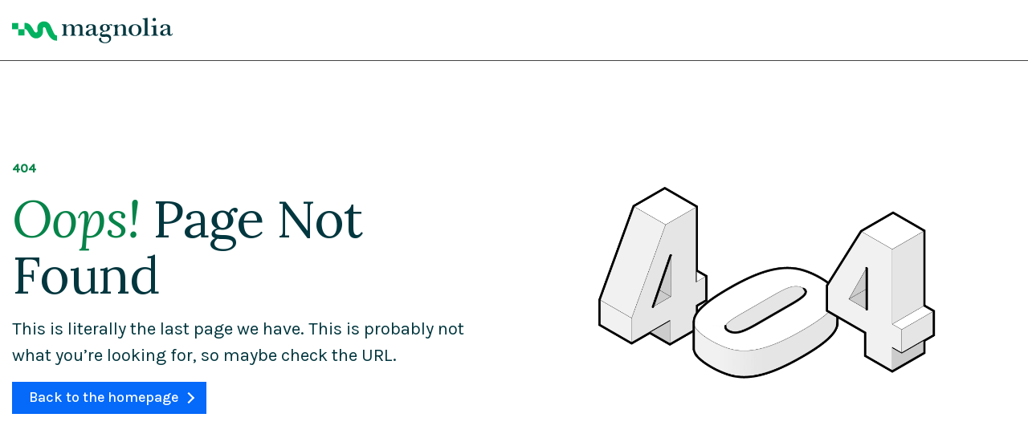

--- FILE ---
content_type: text/html;charset=UTF-8
request_url: https://www.magnolia-cms.com/faster/e-book-a-guide-to-speed-for-digital-leaders.html
body_size: 49713
content:
<!--
                                             ((((((((((               
((((((((((          ((((((                ((((((((((((((((            
((((((((((          (((((((((            (((((((((((((((((((          
((((((((((          (((((((((((         (((((((((((((((((((((         
((((((((((          ((((((((((((,       (((((((((    (((((((((        
          ((((((((((   (((((((((((      (((((((((     (((((((((       
          ((((((((((     ((((((((((     (((((((((     ((((((((((/     
          ((((((((((       (((((((((((((((((((((*      *((((((((((    
          ((((((((((        ((((((((((((((((((((         ((((((((((   
                              ((((((((((((((((            ((((((((((((
                                 ((((((((((                 ((((((((((
                                                               (((((((
-->

<!DOCTYPE html> <html class="js no-touch" dir="ltr" itemscope xml:lang="en" lang="en" > <head> <meta charset="UTF-8"> <meta http-equiv="X-UA-Compatible" content="IE=edge"> <meta name="viewport" content="width=device-width, initial-scale=1.0"> <link href="/.resources/corpweb2021/webresources/img/favicon.png" rel="icon" sizes="32x32" type="image/png"> <script defer src="/.resources/corpweb2021/webresources/dist/nav.f7e3046abde0ad198c16.js"></script> <script defer src="/.resources/corpweb2021/webresources/dist/main.95f5f1560c6f72ee6b94.js"></script> <link href="https://fonts.googleapis.com/css2?family=Karla:wght@400;500&family=Lora:ital,wght@0,400..700;1,400..700&display=swap" rel="stylesheet"> <link rel="stylesheet" type="text/css" href="/.resources/corpweb2021/webresources/dist/global.9dd59b53229eb6dd4126.css"/> <title>404 | Magnolia Headless CMS</title> <meta content="404" name="keywords"> <meta id="meta_language22" itemprop="search-data__language" content="en"> <meta property="og:url" content="https://www.magnolia-cms.com/404.html"> <meta property="og:type" content="website"> <meta property="og:title" content="404 | Magnolia Headless CMS"> <meta property="og:image" content="https://www.magnolia-cms.com/.imaging/mte/corpweb2021/1200x628/dam/general/Meta/magnolia-meta-og-image.jpg/jcr:content/Magnolia_logo_Home-2025.png"> <meta name="twitter:card" content="summary_large_image"> <meta name="twitter:site" content="@magnolia_cms"> <meta name="twitter:title" content="404 | Magnolia Headless CMS"> <meta name="twitter:image" content="https://www.magnolia-cms.com/.imaging/mte/corpweb2021/1024x512/dam/general/Meta/magnolia-meta-og-image.jpg/jcr:content/Magnolia_logo_Home-2025.png"> <link rel="alternate" hreflang="x-default" href="https://www.magnolia-cms.com/404.html"> <link rel="alternate" hreflang="de" href="https://www.magnolia-cms.com/de_DE/404.html"> <link rel="alternate" hreflang="es" href="https://www.magnolia-cms.com/es_ES/404.html"> <link rel="alternate" hreflang="zh-Hans" href="https://www.magnolia-cms.com/zh_CN/404.html"> <link rel="canonical" href="https://www.magnolia-cms.com/404.html"> <script type="application/ld+json"> { "@context": "http://schema.org", "@type": "Organization", "url": "https://www.magnolia-cms.com", "contactPoint": [{ "@type": "ContactPoint", "telephone": "+41-61-228-90-00", "contactType": "sales", "availableLanguage": ["English","German"] },{ "@type": "ContactPoint", "telephone": "+1-305-267-3033", "contactType": "sales", "availableLanguage": ["English"], "areaServed": ["US","CA"] },{ "@type": "ContactPoint", "telephone": "+44-203-741-8083", "contactType": "sales", "availableLanguage": ["English"], "areaServed": ["UK"] },{ "@type": "ContactPoint", "telephone": "+86 2133280628", "contactType": "sales", "availableLanguage": ["Chinese","English"], "areaServed": ["CN"] },{ "@type": "ContactPoint", "telephone": "+65 64 30 67 78", "contactType": "sales", "availableLanguage": ["Chinese","Malay","Mandarin","English"], "areaServed": ["SG"] },{ "@type": "ContactPoint", "telephone": "+65-64-30-67-78", "contactType": "sales", "availableLanguage": ["Chinese","Bahasa Melayu","Bahasa Indonesia"], "areaServed": ["CN","HK","MO","JP","MN","KP","BD","BT","IO","IN","MV","NP","PK","LK","BN","KH","TL","ID","LA","MY","MM","PH","SG","TH","VN","AU","CX","CC","NF","NZ","FJ","NC","PG","SB","VU","GU","KI","MH","FM","NR","MP","PW","AS","CK","PF","NU","PN","WS","TK","TO","TV","WF"] },{ "@type": "ContactPoint", "telephone": "+34-662-63-43-36", "contactType": "sales", "availableLanguage": ["Spanish"], "areaServed": ["ES","PT","BZ","CR","SV","GT","HN","MX","NI","PA","AR","BO","BR","CL","CO","EC","GY","PY","PE","UY","VE","SR","CU","DO","HT","GF","GP","MQ","BL","MF"] }] } </script><script type="application/ld+json"> { "@context": "http://schema.org", "@type": "Organization", "url": "https://www.magnolia-cms.com", "logo": "/.resources/corpweb2021/webresources/img/favicon.png", "name": "Magnolia International Ltd.", "description": "Magnolia is a composable Digital Experience Platform made for real enterprises", "email": "contact@magnolia-cms.com", "telephone": "+41 61 228 90 00", "address": { "@type": "PostalAddress", "streetAddress": "Oslo-Strasse 2", "addressLocality": "Münchenstein (Basel)", "addressCountry": "CH", "postalCode": "4142" } } </script> <script type="application/ld+json"> { "@context" : "https://schema.org", "@type" : "Organization", "name" : "Magnolia CMS", "url" : "https://www.magnolia-cms.com/", "sameAs" : [ "https://www.facebook.com/Magnolia", "https://www.linkedin.com/company/479370", "https://twitter.com/magnolia_cms", "https://www.youtube.com/channel/UCKq5WUu8lM799JNKmu49jZA" ] } </script> <script type="application/ld+json"> { "@context": "https://schema.org", "@type": "BreadcrumbList", "itemListElement": [ { "@type": "ListItem", "position": 1, "name": "Home" ,"item": "https://www.magnolia-cms.com/" }, { "@type": "ListItem", "position": 2, "name": "404" } ] } </script> <script type="application/ld+json"> { "@context": "https://schema.org", "@type": "WebSite", "url": "https://www.magnolia-cms.com", "potentialAction": { "@type": "SearchAction", "target": { "@type": "EntryPoint", "urlTemplate": "https://www.magnolia-cms.com/search.html?q={search_term}" }, "query-input": "required name=search_term" } } </script> <meta name="robots" content="noindex,nofollow"><script> !function(){function e(e,o){return Math.floor((Date.UTC(e.getFullYear(),e.getMonth(),e.getDate())-Date.UTC(o.getFullYear(),o.getMonth(),o.getDate()))/864e5)}function o(e,o,t){if("read"===o){for(var i=e+"=",a=document.cookie.split(";"),n=0;n<a.length;n++){for(var c=a[n];" "===c.charAt(0);)c=c.substring(1);if(0===c.indexOf(i))return c.substring(i.length)}return null}if("write"===o){var r="",l=location.hostname.split(".").slice(-2).join(".");if(t.days){var s=new Date;s.setTime(s.getTime()+864e5*t.days),r="; expires="+s.toUTCString()}var p=t.value||"";document.cookie=e+"="+p+r+";domain=."+l+";path=/"}}function t(e,o){window.dataLayer=window.dataLayer||[],window.dataLayer.push({event:"iubenda_pageview",pageview_sub_event:o,iubenda_preferences:e})}function i(e){var o=document.createElement("script");for(var t in e)e[t]&&(o[t]=e[t]);document.head.appendChild(o)}var a=(window.location.href||"").toLowerCase(),n=-1!==a.indexOf("/legal/")||-1!==a.indexOf("iub_force=show_float"),c=-1!==a.indexOf("/cookie-settings")||-1!==a.indexOf("iub_force=open_preferences"),r="_iub_cs-841284",l=o(r,"read",{}),s=e(new Date("2038-01-01T01:01:01"),new Date)-1,p={en:{iub_lang:"en",title:"Cookie Consent",paragraph:"We use cookies to enhance your browsing experience, serve personalized content or ads, and analyze our traffic. By clicking “Accept”, you consent to our use of cookies.",accept:"Accept all",reject:"Only necessary",customize:"Customize",footer_save:"Save and continue ❯",policy_caption:"Cookie Policy",cookie_url:"https://www.magnolia-cms.com/legal/cookie-policy.html",privacy_label:"Privacy Policy",privacy_url:"/privacy-policy"},es_ES:{iub_lang:"es",title:"Gestionar el consentimiento de cookies",paragraph:"Usamos cookies para mejorar tu navegación, ofrecer contenido o anuncios personalizados y analizar nuestro tráfico. Al hacer clic en “Aceptar”, consientes el uso de cookies.",accept:"Aceptar cookies",reject:"Solo necesarias",customize:"Personalizar",footer_save:"Guardar y continuar",policy_caption:"Política de Cookies",cookie_url:"https://www.magnolia-cms.com/legal/cookie-policy.html",privacy_label:"Política de Privacidad",privacy_url:"/es_ES/privacy-policy"},de_DE:{iub_lang:"de",title:"Cookie-Einwilligung verwalten",paragraph:"Wir verwenden Cookies, um Ihr Nutzererlebnis zu verbessern, personalisierte Inhalte oder Anzeigen bereitzustellen und unseren Traffic zu analysieren. Mit Klick auf „Alle akzeptieren“ stimmen Sie der Nutzung von Cookies zu.",accept:"Alle akzeptieren",reject:"Nur notwendige",customize:"Anpassen",footer_save:"Speichern und fortfahren",policy_caption:"Cookie-Richtlinie",cookie_url:"https://www.magnolia-cms.com/legal/cookie-policy.html",privacy_label:"Datenschutzerklärung",privacy_url:"/de_DE/privacy-policy"},zh_CN:{iub_lang:"zh",title:"管理 Cookie 同意",paragraph:"我们使用 Cookie 来提升浏览体验、提供个性化内容或广告，并分析网站流量。点击“接受”即表示您同意我们使用 Cookie。",accept:"接受 ❯",reject:"仅必要",customize:"自定义",footer_save:"保存并继续",policy_caption:"Cookie 政策",cookie_url:"https://www.magnolia-cms.com/legal/cookie-policy.html",privacy_label:"隐私政策",privacy_url:"/zh_CN/privacy-policy"}},u=p[(location.pathname.split("/")[1]||"").trim()]||p.en;!function(){try{e=new URLSearchParams(location.search)}catch(o){e=null}if(e&&e.has("iub_action")){var e,o,i=e.get("iub_action");"ignore"===i?t({1:!1,2:!1,3:!1,4:!1,5:!1},"cookie_action_ignore"):"accept"===i&&t({1:!0,2:!0,3:!0,4:!0,5:!0},"cookie_action_accept")}else if(l){try{o=JSON.parse(l)}catch(e){o={}}t(o&&o.purposes?o.purposes:{1:!0,2:!0,3:!0,4:!0,5:!0},"cookie_already_exists")}}();var d='<div id="iubenda-cs-title">'+u.title+'</div><div class="iubenda-cs-paragraph">'+u.paragraph+'</div><div class="iubenda-cs-links"><a href="'+u.cookie_url+'" class="iubenda-cs-cookie-policy-lnk">'+u.policy_caption+'</a><a href="'+u.privacy_url+'" class="iubenda-cs-privacy-policy-lnk">'+u.privacy_label+"</a></div>";if(window._iub=window._iub||{},window._iub.csConfiguration={gdprAppliesGlobally:!0,enableCcpa:!1,enableRemoteConsent:!1,countryDetection:!0,cookiePolicyInOtherWindow:!0,consentOnContinuedBrowsing:!1,perPurposeConsent:!0,ccpaAcknowledgeOnDisplay:!1,lang:u.iub_lang,siteId:153882,logLevel:"off",floatingPreferencesButtonDisplay:!1,preferenceCookie:{expireAfter:s},localConsentDomain:location.hostname.split(".").slice(-2).join("."),localConsentPath:"/",cookiePolicyId:"841284",footer:{btnCaption:u.customize},callback:{onPreferenceExpressedOrNotNeeded:function(e){try{if(_iub.cs.api.isCcpaOptedOut())return void t({1:!1,2:!1,3:!1,4:!1,5:!1},"ccpa_opted_out")}catch(e){}e?!0===e.consent?t({1:!0,2:!0,3:!0,4:!0,5:!0},"consent_true"):!1===e.consent?t({1:!1,2:!1,3:!1,4:!1,5:!1},"consent_false"):e.purposes?t(e.purposes,"partial_purpose"):t({1:!0,2:!0,3:!0,4:!0,5:!0},"no_alternative_found"):t({1:!0,2:!0,3:!0,4:!0,5:!0},"preference_not_needed"),t({1:!0,2:!0,3:!0,4:!0,5:!0},"no_valid_case")},onConsentReady:function(){if(c){var e=function(){try{_iub.cs.api.openPreferences()}catch(e){}};if(window._iub&&_iub.cs&&_iub.cs.api&&_iub.cs.api.openPreferences)e();else{var o=setInterval(function(){window._iub&&_iub.cs&&_iub.cs.api&&_iub.cs.api.openPreferences&&(clearInterval(o),e())},200);setTimeout(function(){try{clearInterval(o)}catch(e){}},8e3)}}}},banner:{applyStyles:!1,brandBackgroundColor:"#e9ebe8",brandTextColor:"black",position:"float-bottom-left",backgroundOverlay:!0,textColor:"black",backgroundColor:"white",fontSizeBody:"14px",content:d,acceptButtonDisplay:!0,acceptButtonColor:"#1e1f1c",acceptButtonCaptionColor:"white",acceptButtonCaption:u.accept,rejectButtonDisplay:!0,rejectButtonColor:"#FFFFFF",rejectButtonCaptionColor:"#0550D1",rejectButtonCaption:u.reject,customizeButtonDisplay:!0,customizeButtonCaptionColor:"#0550D1",customizeButtonCaption:u.customize}},!l||c||n){if(i({src:"//cdn.iubenda.com/cs/ccpa/stub.js",type:"text/javascript"}),i({src:"//cdn.iubenda.com/cs/iubenda_cs.js",type:"text/javascript",charset:"UTF-8",async:!0}),n){var f=function(){if(!document.getElementById("iubenda-pref-float")){var e=document.createElement("a");e.id="iubenda-pref-float",e.className="iubenda-cs-preferences-link",e.href="javascript:void(0)",e.setAttribute("aria-label","Open cookie preferences"),e.textContent="Cookie settings",e.style.position="fixed",e.style.zIndex="2147483647",e.style.right="18px",e.style.bottom="18px",e.style.padding="10px 14px",e.style.borderRadius="999px",e.style.border="1px solid #0550D1",e.style.background="#fff",e.style.color="#0550D1",e.style.boxShadow="0 6px 24px rgba(0,0,0,.12)",e.style.font="14px/1.1 Karla, -apple-system, BlinkMacSystemFont, Segoe UI, Roboto, Helvetica, Arial, sans-serif",e.style.cursor="pointer",e.style.textDecoration="none",document.body.appendChild(e)}};"complete"===document.readyState||"interactive"===document.readyState?f():document.addEventListener("DOMContentLoaded",f)}if(c)var y=!1,_=Date.now(),b=setInterval(function(){var e=window._iub&&_iub.cs&&_iub.cs.api;if(!y&&e&&"function"==typeof e.openPreferences){y=!0;try{e.openPreferences()}catch(e){}clearInterval(b)}Date.now()-_>1e4&&clearInterval(b)},200)}else console.log("Iubenda: consent cookie found, skipping SDK load.");if(null!=l)if(-1!==l.indexOf(":false")){var v=null,m=null;try{v=JSON.parse(l)}catch(e){v=null}v&&v.timestamp&&(m=new Date(v.timestamp)),m&&e(new Date,m)>=3&&o(r,"write",{value:l,days:-1})}else o(r,"write",{days:s,value:l})}(); </script><script> (function(w,d,s,l,i){ w[l]=w[l]||[]; w[l].push({'gtm.start': new Date().getTime(), event:'gtm.js'}); var f=d.getElementsByTagName(s)[0], j=d.createElement(s), dl=l!='dataLayer' ? '&l='+l : ''; j.async=true; j.src='https://tdc.magnolia-cms.com/gtm.js?id='+i+dl; f.parentNode.insertBefore(j,f); })(window,document,'script','dataLayer','GTM-58CLDF3'); </script> <script> !function(){ var async = function(c){ var d = document, s = d.createElement('script'), h = d.getElementsByTagName('head')[0]; s.src = 'https://cdn.insightech.com/insightech.mini.js'; if(c){s.addEventListener('load', function(e){c(null,e);}, false);} h.appendChild(s); }; async(function(){ insightech = new _InsightechObject("c978987597:us-1-api"); }); }(); </script> </head> <body class="en "> <script> (function () { const languages = [ "de_DE", "es_ES", "zh_CN" ]; const browserUrl = window.location.href; let currentLanguage = languages.filter(l => browserUrl.includes(l)); if (browserUrl.includes("/404.html")) return; if (currentLanguage.length === 0) return; location.replace( window.location.origin + "/" + currentLanguage[0] + "/404.html?orig_url=" + browserUrl ); })(); </script> <noscript><iframe src="https://www.googletagmanager.com/ns.html?id=GTM-58CLDF3" height="0" width="0" style="display:none;visibility:hidden"></iframe></noscript> <nav class="nav"> <div class="nav__main"> <div class="container-fluid"> <div class="nav__main-inner"> <a href="/" class="nav__logo" aria-label="Magnolia Home"> <svg class="magnolia-logo" xmlns="http://www.w3.org/2000/svg" viewBox="0 0 300 60"> <g class="magnolia-logo__wave"> <g> <polygon points="11.64 16.07 0 16.07 0 27.67 11.64 27.67 11.64 27.67 11.64 16.07" /> <polygon points="23.28 27.67 11.64 27.67 11.64 39.31 23.28 39.31 23.28 38.63 23.28 27.67" /> </g> <path d="M83.82,39.28c-1.75-.19-3.52-.74-4.39-2.08-3.66-5.65-7.03-16.84-10.58-20.39-4.39-4.39-10.66-4.45-14.37-2.78-3.31,1.49-5.9,4.22-6.9,7.81-.69,2.51-.56,5.15-.01,7.88.39,1.93-.46,4.54-3.38,4.08-1.36-.22-2.4-1.71-3.06-2.81-2.61-4.35-4.1-7.98-7.48-11.37-3.41-3.41-7.61-4.2-10.37-3.62v11.59c4.23-.62,4.99,2.33,7.41,6,1.25,1.89,2.82,5,4.84,7.02,2.79,2.79,5.07,3.92,9,4.16,3.98.24,7.02-1.24,9.87-4.05,2.73-2.69,3.53-6.52,3.55-10.34,0-1.62-.57-4.33-.14-5.2,1.21-2.47,4.18-1.44,5.1,1.45,1.52,4.78,5,13.61,9.65,17.79,3.39,3.05,6.2,4.69,11.27,4.58v-9.73h0Z" /> </g> <g class="magnolia-logo__text"> <path d="M151.26,26.32v-1.73c0-3.39-1.77-4.68-4.4-4.85-.52-.04-1.94.01-2.75.63-1.09.83-1.35,2.98-1.53,3.47-.25.68-.42.97-.73,1.22-.32.25-.73.42-1.34.42-1.52,0-2.24-.69-2.24-1.98,0-1.41.89-3.1,2.84-4.01,1.54-.72,3.71-1.24,6.58-1.18s5,.55,6.41,1.48c1.8,1.19,2.23,2.47,2.23,4.65v9.02c-.01,1.52-.05,2.83.2,3.58.23.7.72.88,1.38.96.39.05.79-.09,1.15-.28.63-.34,1.01-1.33,1.17-2.2l.82.14c0,2.19-1.07,3.15-1.93,3.75-.8.56-2.08.75-3.15.75-1.34,0-2.36-.57-3.11-1.2-1.03-.86-1.47-2.46-1.47-2.46,0,0-1.53,1.64-2.93,2.37-1.4.73-2.96,1.29-4.66,1.29-1.92,0-3.56-.47-4.66-1.29-1.1-.82-1.51-2.07-1.51-3.45,0-.62.13-1.21.39-1.78.26-.57.65-1.48,1.26-2.09.55-.55,1.11-1.1,2.06-1.6s1.95-.92,3.32-1.44l6.62-2.21ZM151.26,27.69c-1.74.57-2.99,1.12-4.2,1.65-1.21.54-2.13,1.13-2.91,1.84-.67.61-.89,1.34-1.06,2.12-.1.46-.06,1.07-.06,1.64,0,.85.45,1.61,1.15,2.12s1.36.72,2.29.72c.79,0,1.53-.27,2.22-.61.69-.33,1.97-1.48,2.5-2.06l.08-7.41h0Z"/> <path d="M290.23,26.1v-1.37c0-3.39-1.77-4.68-4.4-4.85-.52-.04-1.94.01-2.75.63-1.09.83-1.35,2.98-1.53,3.47-.25.68-.42.97-.73,1.22-.32.25-.73.42-1.34.42-1.52,0-2.24-.69-2.24-1.98,0-1.41.89-3.1,2.84-4.01,1.54-.72,3.71-1.24,6.58-1.18,2.86.06,5,.55,6.41,1.48,1.8,1.19,2.23,2.47,2.23,4.65v8.65c-.01,1.52-.05,2.83.2,3.58.23.7.72.88,1.38.96.39.05.79-.09,1.15-.28.63-.34,1.01-1.33,1.17-2.2l.82.14c0,2.19-1.07,3.15-1.93,3.75-.8.56-2.08.75-3.15.75-1.34,0-2.36-.57-3.11-1.2-1.03-.86-1.47-2.46-1.47-2.46,0,0-1.53,1.64-2.93,2.37-1.4.73-2.96,1.29-4.66,1.29-1.92,0-3.56-.47-4.66-1.29-1.1-.82-1.51-2.07-1.51-3.45,0-.62.13-1.21.39-1.78.26-.57.65-1.48,1.26-2.09.55-.55,1.11-1.1,2.06-1.6s1.95-.92,3.32-1.44l6.62-2.21ZM290.23,27.47c-1.74.57-2.99,1.12-4.2,1.65-1.21.54-2.13,1.13-2.91,1.84-.67.61-.89,1.34-1.06,2.12-.1.46-.06,1.07-.06,1.64,0,.85.45,1.61,1.15,2.12.7.51,1.36.72,2.29.72.79,0,1.53-.27,2.22-.61.69-.33,1.97-1.48,2.5-2.06l.08-7.41h0Z"/> <path d="M187.04,19.31c-.33-.54-.88-.9-1.48-1.04-1.35-.3-2.88.11-3.94.99-.38.32-.7.71-1.01,1.1-1.7-1.49-4.29-2.2-7.18-2.2-5.11,0-9.27,2.6-9.26,7.08,0,1.96.84,3.55,2.24,4.71.86.71,2.82,1.46,4.89,1.65-1.89.33-3.88.9-5.41,2.12-1.64,1.31-2.24,4.11-1.11,6.03.58.99,1.62,1.64,2.72,1.98,2.1.65,4.2.46,6.35.16,2.58-.37,6.52-.4,7.49,2.86.33,1.12.28,2.43-.44,3.81-.74,1.43-2.34,2.91-5.09,3.55-3.14.72-6.15-.53-7.9-2.42-1.83-1.97-1.53-3.64-1.15-5.62-1.85-.82-3.31-.34-4.07.89-.69,1.11-.16,3.2.23,3.93.98,1.84,2.78,3.15,5.75,4.08,5.15,1.61,12.83,1.13,15.59-4.58.96-1.98,1.08-4.63.35-6.71-.9-2.59-3.58-4.06-6.06-4.57-3.3-.67-6.12.29-9.02.1-.44-.03-.89-.06-1.3-.23-.41-.17-.77-.51-.85-.94-.21-1.09,1.4-2.24,2.22-2.63.58-.27,2.33-1.15,3.91-1.34,2.24-.27,3.76-.43,5.25-1.16,2.36-1.16,3.91-3.12,3.92-5.68,0-1.64-.47-2.97-1.29-4.03.13-.36.41-.65.72-.87.52-.38,1.2-.59,1.79-.37.43.16.87.54,1.17.87.38.43.57.58.97.63.21.03.45-.04.63-.14.34-.18.56-.54.61-.92.05-.38-.06-.77-.26-1.1h.02ZM173.43,30.72c-2.52-.04-4.2-2.54-4.18-5.64.02-3.1,1.41-5.58,4.26-5.59,3.04-.02,4.2,2.54,4.18,5.64-.02,3.1-1.21,5.63-4.26,5.59Z"/> <path d="M93.13,39.83v-1.05c.45-.09.9-.19,1.33-.32,1.16-.34,1.73-1.02,1.77-2.28.07-1.8.07-3.6.08-5.4,0-1.94.03-5.89-.03-7.83-.06-1.97-.71-2.93-2.66-3.22-.25-.04-.69-.1-.7-.1l-.03-1.26s8.28.01,8.28,0c0,1.59,0,5.12,0,5.1.19-.26.55-.73.75-.98,2.3-2.96,5.26-4.51,9.07-4.04,1.94.24,3.35,1.37,4.37,2.98.39.61.7,1.28,1.1,2,.16-.25.29-.46.42-.67,2.66-4.46,7.23-5.15,10.88-3.88,2.41.84,3.54,2.75,3.72,5.16.18,2.41.11,5.48.14,7.89.02,1.28,0,2.56.02,3.84.04,2.03.8,2.81,2.83,2.95.12.01.35.02.54.04.04.35-.05.69,0,1.08h-11.2v-1.06s.27-.01.8-.16c1.25-.34,2.01-.99,2.03-2.28.05-3.74.13-8.14-.02-11.88-.13-3.32-4.33-4.77-7.17-2.74-2.3,1.64-2.76,2.74-2.81,2.74-.09,2.15-.23,8.9-.2,11.05.03,2.2.3,2.8,2.48,3.14.12.02.49.06.66.1v1.08h-10.99v-1.03c.46-.11.92-.25,1.35-.38.92-.27,1.44-.92,1.51-1.86.08-.99.11-1.98.1-2.98-.02-2.91.02-6.48-.12-9.39-.1-2.03-1.31-3.43-3.04-3.84-1.39-.33-3.03.18-4.07,1.03-2.21,1.81-3.15,3.42-3.15,3.42-.12,2.39.02,9.05.13,11.44.07,1.65.59,2.19,2.23,2.43.19.03.64.08.64.09v1.06h-11.05Z"/> <path d="M212.59,25.64c.07,1.24-.03,8.23,0,9.86.03,2.2.06,2.81,2.23,3.16.12.02.49.06.66.1v1.08h-10.99v-1.03c.46-.11.92-.25,1.35-.38.92-.27,1.44-.92,1.51-1.86.08-.99.11-1.98.1-2.98-.02-2.91.04-6.68.02-9.24-.01-2.04-1.44-3.47-3.18-3.88-1.39-.33-3.03.18-4.07,1.03-2.21,1.81-3.15,3.42-3.15,3.42-.12,2.39.02,8.95.13,11.35.07,1.65.59,2.19,2.23,2.43.19.03.64.08.64.09v1.06h-11.04v-1.05c.45-.09.9-.19,1.33-.32,1.16-.34,1.73-1.02,1.77-2.28.07-1.8.07-4.15.08-5.95,0-1.94.03-3.89-.03-5.83-.06-1.97-.71-2.6-2.66-2.89-.25-.04-.69-.1-.7-.1,0,0-.03-.84-.03-.8,2.24-.5,8.28-1.98,8.28-1.99,0,1.59,0,4.96,0,4.95.19-.26.55-.73.75-.98,1.41-1.81,3.27-3.3,5.53-3.85,3.08-.76,6.6-.06,8.21,2.82.78,1.39.97,2.52,1.06,4.1h0Z"/> <circle cx="265.58" cy="9.54" r="3.17"/> <path d="M253.04,33.71c0,1.02.05,1.84.13,2.46s.27,1.1.55,1.45c.28.35,1.07.82,1.58.95.51.14,1.03.14,1.87.16v1.1h-13.34v-1.1c.88-.03,1.58-.12,2.11-.26.53-.15.94-.38,1.25-.7s.5-.87.6-1.45c.1-.58.16-1.64.16-2.59v-17.38c0-1.45-.02-2.67-.07-3.65-.05-.98-.11-1.65-.2-1.99-.15-.62-.49-1.04-1.03-1.25s-1.51-.32-2.91-.32v-1.27l9.3-1.65v27.49h0Z"/> <path d="M269.38,33.71c0,1.02.05,1.64.13,2.26s.27,1.1.55,1.45c.28.35,1.07.82,1.58.95.51.14,1.73.36,1.73.36v1.1h-13.34v-1.1c.96-.14,1.58-.33,2.11-.48.53-.15.94-.38,1.25-.7s.5-.87.6-1.45c.1-.58.14-8.66.1-9.64-.05-.98-.11-1.65-.2-1.99-.15-.62-.49-1.04-1.03-1.25s-1.51-.32-2.91-.32v-1.27l9.44-1.65v13.74h0Z"/> <path d="M229.74,18.42c-6.65,0-12.05,4.01-12.03,10.9.02,6.62,5.39,10.9,12.03,10.9s12.01-4.38,12.03-10.9c.03-7.51-5.39-10.9-12.03-10.9ZM229.68,38.96c-3.88-.07-6.47-4.36-6.44-9.68.03-5.33,2.17-9.58,6.56-9.6,4.68-.03,6.47,4.36,6.44,9.68-.03,5.33-1.85,9.68-6.56,9.6Z"/> </g> </svg> </a> </div> </div> </div> </nav> <main > <section class="theme-white "> <div class="mc t-component"> <div class="container c-spacing--top c-spacing--bottom "> <div class="mc__row row row--align-center "> <div class="col-12 col-12-sm col-6-md col-6-lg"> <div class=" mc__component-w"> <div class="mch"> <div class="mch__content"> <p class="eyebrow">404</p> <h3 class="mch__heading unstyle h1 t-headline"> <span class='italic' style='color: var(--t-italic);'>Oops!</span> Page Not Found </h3> </div> </div> </div> <div class=" mc__component-w"> <div class="mct "> <div class="p--big"> <div class="richText"> <p>This is literally the last page we have. This is probably not what you&rsquo;re looking for, so maybe check the URL.</p> </div> </div> <a href="/" class="link-button link-button--full" > Back to the homepage </a> </div> </div> </div> <div class="col-12 col-12-sm col-6-md col-6-lg"> <div class=" mc__component-w"> <div class="mci" style="--mci-width: 100%" > <picture> <source srcset="/dam/jcr:fd7c1381-df6a-4be1-a0c1-8a2dce172cbd/404-ezgif.com-crop.2025-04-11-09-13-01.gif" media="(min-width: 672px)" type="image/gif" height="695" width="1142"> <source srcset="/dam/jcr:fd7c1381-df6a-4be1-a0c1-8a2dce172cbd/404-ezgif.com-crop.2025-04-11-09-13-01.gif" media="(max-width: 671px)" type="image/gif" height="695" width="1142"> <img src="/dam/jcr:fd7c1381-df6a-4be1-a0c1-8a2dce172cbd/404-ezgif.com-crop.2025-04-11-09-13-01.gif" class=" " alt="405" loading="lazy" height="695" width="1142"> </picture> </div> </div> </div> </div> </div> </div> </section> <section class="theme-white "> <div class="ml t-component"> <div class="container c-spacing--top c-spacing--bottom "> <div class="c-heading c-heading--centered"> <h2 class="t-headline">Get started with Magnolia</h2> <div class="c-heading__subheadline p--big"> <p>Choose how you&#039;d like to get started and we&#039;ll take care of the rest.</p> </div> </div> <div class="ml__row row "> <div class=" col-12 col-12-sm col-6-md col-4-lg ml__component-w"> <a class="card " href="/get-started/demo.html" > <div class="card__image"> <picture> <source srcset="/.imaging/mte/corpweb2021/650/dam/general/Meta/Teasers_Book-a-demo.png/jcr:content/Teasers_Book%20a%20demo.png 1x,/.imaging/mte/corpweb2021/1200/dam/general/Meta/Teasers_Book-a-demo.png/jcr:content/Teasers_Book%20a%20demo.png 2x" media="(min-width: 672px)" type="image/png" height="1313" width="2500"> <source srcset="/.imaging/mte/corpweb2021/650/dam/general/Meta/Teasers_Book-a-demo.png/jcr:content/Teasers_Book%20a%20demo.png" media="(max-width: 671px)" type="image/png" height="1313" width="2500"> <img src="/dam/jcr:6aeacd35-b6cf-4075-a573-064566ad4bb7/Teasers_Book%20a%20demo.2024-10-21-13-47-41.png" class="cover " alt="Teasers_Book a demo" loading="lazy" height="1313" width="2500"> </picture> </div> <div class="card__content"> <div class="card__texts-wrapper"> <h3 class="card__title ">Book a Magnolia Demo</h3> <div class="card__description richText p--small"> <p>Request a personal demo to learn about our platform, integrations, and pricing and discover how Magnolia can help your business.</p> </div> </div> <div class="card__cta-wrapper"> <span class="link-button">Book your demo</span> </div> </div> </a> </div> <div class=" col-12 col-12-sm col-6-md col-4-lg ml__component-w"> <a class="card " href="/get-started/contact-sales.html" > <div class="card__image"> <picture> <source srcset="/.imaging/mte/corpweb2021/650/dam/general/Meta/Teasers_Contact-an-expert.png/jcr:content/Teasers_Contact%20an%20expert.png 1x,/.imaging/mte/corpweb2021/1200/dam/general/Meta/Teasers_Contact-an-expert.png/jcr:content/Teasers_Contact%20an%20expert.png 2x" media="(min-width: 672px)" type="image/png" height="1313" width="2500"> <source srcset="/.imaging/mte/corpweb2021/650/dam/general/Meta/Teasers_Contact-an-expert.png/jcr:content/Teasers_Contact%20an%20expert.png" media="(max-width: 671px)" type="image/png" height="1313" width="2500"> <img src="/dam/jcr:0ff34c11-8a50-4cda-b960-a5715c55ccd6/Teasers_Contact%20an%20expert.2024-10-21-13-47-41.png" class="cover " alt="Teasers_Contact an expert" loading="lazy" height="1313" width="2500"> </picture> </div> <div class="card__content"> <div class="card__texts-wrapper"> <h3 class="card__title ">Contact a Magnolia expert</h3> <div class="card__description richText p--small"> <p>We&#39;re easy to get in touch with and we&#39;d like to hear from you.</p> </div> </div> <div class="card__cta-wrapper"> <span class="link-button">Get in touch</span> </div> </div> </a> </div> <div class=" col-12 col-12-sm col-6-md col-4-lg ml__component-w"> <a class="card " href="/get-started/developer-trial.html" > <div class="card__image"> <picture> <source srcset="/.imaging/mte/corpweb2021/650/dam/general/Meta/Teasers_Try-Magnolia.png/jcr:content/Teasers_Try%20Magnolia.png 1x,/.imaging/mte/corpweb2021/1200/dam/general/Meta/Teasers_Try-Magnolia.png/jcr:content/Teasers_Try%20Magnolia.png 2x" media="(min-width: 672px)" type="image/png" height="1313" width="2500"> <source srcset="/.imaging/mte/corpweb2021/650/dam/general/Meta/Teasers_Try-Magnolia.png/jcr:content/Teasers_Try%20Magnolia.png" media="(max-width: 671px)" type="image/png" height="1313" width="2500"> <img src="/dam/jcr:01af163a-2f78-4fed-b34f-7844097223b2/Teasers_Try%20Magnolia.2024-10-21-13-47-41.png" class="cover " alt="Teasers_Try Magnolia" loading="lazy" height="1313" width="2500"> </picture> </div> <div class="card__content"> <div class="card__texts-wrapper"> <h3 class="card__title ">Try Magnolia</h3> <div class="card__description richText p--small"> <p>Explore the Magnolia Trials and unlock your real potential.</p> </div> </div> <div class="card__cta-wrapper"> <span class="link-button">Try our 30-days Trial for free</span> </div> </div> </a> </div> </div> </div> </div> </section> </main> <footer class="footer"> <div class="container"> <div class="footer__brand"> <div class="row row--spacing row--spacing-shrinked row--align-center row--justify-space-between"> <div class="col"> <a href="/" aria-label="Homepage"> <svg class="magnolia-logo" xmlns="http://www.w3.org/2000/svg" viewBox="0 0 300 60"> <g class="magnolia-logo__wave"> <g> <polygon points="11.64 16.07 0 16.07 0 27.67 11.64 27.67 11.64 27.67 11.64 16.07" /> <polygon points="23.28 27.67 11.64 27.67 11.64 39.31 23.28 39.31 23.28 38.63 23.28 27.67" /> </g> <path d="M83.82,39.28c-1.75-.19-3.52-.74-4.39-2.08-3.66-5.65-7.03-16.84-10.58-20.39-4.39-4.39-10.66-4.45-14.37-2.78-3.31,1.49-5.9,4.22-6.9,7.81-.69,2.51-.56,5.15-.01,7.88.39,1.93-.46,4.54-3.38,4.08-1.36-.22-2.4-1.71-3.06-2.81-2.61-4.35-4.1-7.98-7.48-11.37-3.41-3.41-7.61-4.2-10.37-3.62v11.59c4.23-.62,4.99,2.33,7.41,6,1.25,1.89,2.82,5,4.84,7.02,2.79,2.79,5.07,3.92,9,4.16,3.98.24,7.02-1.24,9.87-4.05,2.73-2.69,3.53-6.52,3.55-10.34,0-1.62-.57-4.33-.14-5.2,1.21-2.47,4.18-1.44,5.1,1.45,1.52,4.78,5,13.61,9.65,17.79,3.39,3.05,6.2,4.69,11.27,4.58v-9.73h0Z" /> </g> <g class="magnolia-logo__text"> <path d="M151.26,26.32v-1.73c0-3.39-1.77-4.68-4.4-4.85-.52-.04-1.94.01-2.75.63-1.09.83-1.35,2.98-1.53,3.47-.25.68-.42.97-.73,1.22-.32.25-.73.42-1.34.42-1.52,0-2.24-.69-2.24-1.98,0-1.41.89-3.1,2.84-4.01,1.54-.72,3.71-1.24,6.58-1.18s5,.55,6.41,1.48c1.8,1.19,2.23,2.47,2.23,4.65v9.02c-.01,1.52-.05,2.83.2,3.58.23.7.72.88,1.38.96.39.05.79-.09,1.15-.28.63-.34,1.01-1.33,1.17-2.2l.82.14c0,2.19-1.07,3.15-1.93,3.75-.8.56-2.08.75-3.15.75-1.34,0-2.36-.57-3.11-1.2-1.03-.86-1.47-2.46-1.47-2.46,0,0-1.53,1.64-2.93,2.37-1.4.73-2.96,1.29-4.66,1.29-1.92,0-3.56-.47-4.66-1.29-1.1-.82-1.51-2.07-1.51-3.45,0-.62.13-1.21.39-1.78.26-.57.65-1.48,1.26-2.09.55-.55,1.11-1.1,2.06-1.6s1.95-.92,3.32-1.44l6.62-2.21ZM151.26,27.69c-1.74.57-2.99,1.12-4.2,1.65-1.21.54-2.13,1.13-2.91,1.84-.67.61-.89,1.34-1.06,2.12-.1.46-.06,1.07-.06,1.64,0,.85.45,1.61,1.15,2.12s1.36.72,2.29.72c.79,0,1.53-.27,2.22-.61.69-.33,1.97-1.48,2.5-2.06l.08-7.41h0Z"/> <path d="M290.23,26.1v-1.37c0-3.39-1.77-4.68-4.4-4.85-.52-.04-1.94.01-2.75.63-1.09.83-1.35,2.98-1.53,3.47-.25.68-.42.97-.73,1.22-.32.25-.73.42-1.34.42-1.52,0-2.24-.69-2.24-1.98,0-1.41.89-3.1,2.84-4.01,1.54-.72,3.71-1.24,6.58-1.18,2.86.06,5,.55,6.41,1.48,1.8,1.19,2.23,2.47,2.23,4.65v8.65c-.01,1.52-.05,2.83.2,3.58.23.7.72.88,1.38.96.39.05.79-.09,1.15-.28.63-.34,1.01-1.33,1.17-2.2l.82.14c0,2.19-1.07,3.15-1.93,3.75-.8.56-2.08.75-3.15.75-1.34,0-2.36-.57-3.11-1.2-1.03-.86-1.47-2.46-1.47-2.46,0,0-1.53,1.64-2.93,2.37-1.4.73-2.96,1.29-4.66,1.29-1.92,0-3.56-.47-4.66-1.29-1.1-.82-1.51-2.07-1.51-3.45,0-.62.13-1.21.39-1.78.26-.57.65-1.48,1.26-2.09.55-.55,1.11-1.1,2.06-1.6s1.95-.92,3.32-1.44l6.62-2.21ZM290.23,27.47c-1.74.57-2.99,1.12-4.2,1.65-1.21.54-2.13,1.13-2.91,1.84-.67.61-.89,1.34-1.06,2.12-.1.46-.06,1.07-.06,1.64,0,.85.45,1.61,1.15,2.12.7.51,1.36.72,2.29.72.79,0,1.53-.27,2.22-.61.69-.33,1.97-1.48,2.5-2.06l.08-7.41h0Z"/> <path d="M187.04,19.31c-.33-.54-.88-.9-1.48-1.04-1.35-.3-2.88.11-3.94.99-.38.32-.7.71-1.01,1.1-1.7-1.49-4.29-2.2-7.18-2.2-5.11,0-9.27,2.6-9.26,7.08,0,1.96.84,3.55,2.24,4.71.86.71,2.82,1.46,4.89,1.65-1.89.33-3.88.9-5.41,2.12-1.64,1.31-2.24,4.11-1.11,6.03.58.99,1.62,1.64,2.72,1.98,2.1.65,4.2.46,6.35.16,2.58-.37,6.52-.4,7.49,2.86.33,1.12.28,2.43-.44,3.81-.74,1.43-2.34,2.91-5.09,3.55-3.14.72-6.15-.53-7.9-2.42-1.83-1.97-1.53-3.64-1.15-5.62-1.85-.82-3.31-.34-4.07.89-.69,1.11-.16,3.2.23,3.93.98,1.84,2.78,3.15,5.75,4.08,5.15,1.61,12.83,1.13,15.59-4.58.96-1.98,1.08-4.63.35-6.71-.9-2.59-3.58-4.06-6.06-4.57-3.3-.67-6.12.29-9.02.1-.44-.03-.89-.06-1.3-.23-.41-.17-.77-.51-.85-.94-.21-1.09,1.4-2.24,2.22-2.63.58-.27,2.33-1.15,3.91-1.34,2.24-.27,3.76-.43,5.25-1.16,2.36-1.16,3.91-3.12,3.92-5.68,0-1.64-.47-2.97-1.29-4.03.13-.36.41-.65.72-.87.52-.38,1.2-.59,1.79-.37.43.16.87.54,1.17.87.38.43.57.58.97.63.21.03.45-.04.63-.14.34-.18.56-.54.61-.92.05-.38-.06-.77-.26-1.1h.02ZM173.43,30.72c-2.52-.04-4.2-2.54-4.18-5.64.02-3.1,1.41-5.58,4.26-5.59,3.04-.02,4.2,2.54,4.18,5.64-.02,3.1-1.21,5.63-4.26,5.59Z"/> <path d="M93.13,39.83v-1.05c.45-.09.9-.19,1.33-.32,1.16-.34,1.73-1.02,1.77-2.28.07-1.8.07-3.6.08-5.4,0-1.94.03-5.89-.03-7.83-.06-1.97-.71-2.93-2.66-3.22-.25-.04-.69-.1-.7-.1l-.03-1.26s8.28.01,8.28,0c0,1.59,0,5.12,0,5.1.19-.26.55-.73.75-.98,2.3-2.96,5.26-4.51,9.07-4.04,1.94.24,3.35,1.37,4.37,2.98.39.61.7,1.28,1.1,2,.16-.25.29-.46.42-.67,2.66-4.46,7.23-5.15,10.88-3.88,2.41.84,3.54,2.75,3.72,5.16.18,2.41.11,5.48.14,7.89.02,1.28,0,2.56.02,3.84.04,2.03.8,2.81,2.83,2.95.12.01.35.02.54.04.04.35-.05.69,0,1.08h-11.2v-1.06s.27-.01.8-.16c1.25-.34,2.01-.99,2.03-2.28.05-3.74.13-8.14-.02-11.88-.13-3.32-4.33-4.77-7.17-2.74-2.3,1.64-2.76,2.74-2.81,2.74-.09,2.15-.23,8.9-.2,11.05.03,2.2.3,2.8,2.48,3.14.12.02.49.06.66.1v1.08h-10.99v-1.03c.46-.11.92-.25,1.35-.38.92-.27,1.44-.92,1.51-1.86.08-.99.11-1.98.1-2.98-.02-2.91.02-6.48-.12-9.39-.1-2.03-1.31-3.43-3.04-3.84-1.39-.33-3.03.18-4.07,1.03-2.21,1.81-3.15,3.42-3.15,3.42-.12,2.39.02,9.05.13,11.44.07,1.65.59,2.19,2.23,2.43.19.03.64.08.64.09v1.06h-11.05Z"/> <path d="M212.59,25.64c.07,1.24-.03,8.23,0,9.86.03,2.2.06,2.81,2.23,3.16.12.02.49.06.66.1v1.08h-10.99v-1.03c.46-.11.92-.25,1.35-.38.92-.27,1.44-.92,1.51-1.86.08-.99.11-1.98.1-2.98-.02-2.91.04-6.68.02-9.24-.01-2.04-1.44-3.47-3.18-3.88-1.39-.33-3.03.18-4.07,1.03-2.21,1.81-3.15,3.42-3.15,3.42-.12,2.39.02,8.95.13,11.35.07,1.65.59,2.19,2.23,2.43.19.03.64.08.64.09v1.06h-11.04v-1.05c.45-.09.9-.19,1.33-.32,1.16-.34,1.73-1.02,1.77-2.28.07-1.8.07-4.15.08-5.95,0-1.94.03-3.89-.03-5.83-.06-1.97-.71-2.6-2.66-2.89-.25-.04-.69-.1-.7-.1,0,0-.03-.84-.03-.8,2.24-.5,8.28-1.98,8.28-1.99,0,1.59,0,4.96,0,4.95.19-.26.55-.73.75-.98,1.41-1.81,3.27-3.3,5.53-3.85,3.08-.76,6.6-.06,8.21,2.82.78,1.39.97,2.52,1.06,4.1h0Z"/> <circle cx="265.58" cy="9.54" r="3.17"/> <path d="M253.04,33.71c0,1.02.05,1.84.13,2.46s.27,1.1.55,1.45c.28.35,1.07.82,1.58.95.51.14,1.03.14,1.87.16v1.1h-13.34v-1.1c.88-.03,1.58-.12,2.11-.26.53-.15.94-.38,1.25-.7s.5-.87.6-1.45c.1-.58.16-1.64.16-2.59v-17.38c0-1.45-.02-2.67-.07-3.65-.05-.98-.11-1.65-.2-1.99-.15-.62-.49-1.04-1.03-1.25s-1.51-.32-2.91-.32v-1.27l9.3-1.65v27.49h0Z"/> <path d="M269.38,33.71c0,1.02.05,1.64.13,2.26s.27,1.1.55,1.45c.28.35,1.07.82,1.58.95.51.14,1.73.36,1.73.36v1.1h-13.34v-1.1c.96-.14,1.58-.33,2.11-.48.53-.15.94-.38,1.25-.7s.5-.87.6-1.45c.1-.58.14-8.66.1-9.64-.05-.98-.11-1.65-.2-1.99-.15-.62-.49-1.04-1.03-1.25s-1.51-.32-2.91-.32v-1.27l9.44-1.65v13.74h0Z"/> <path d="M229.74,18.42c-6.65,0-12.05,4.01-12.03,10.9.02,6.62,5.39,10.9,12.03,10.9s12.01-4.38,12.03-10.9c.03-7.51-5.39-10.9-12.03-10.9ZM229.68,38.96c-3.88-.07-6.47-4.36-6.44-9.68.03-5.33,2.17-9.58,6.56-9.6,4.68-.03,6.47,4.36,6.44,9.68-.03,5.33-1.85,9.68-6.56,9.6Z"/> </g> </svg> </a> </div> <div class="col"> <div class="row row--spacing row--spacing-shrinked row--align-center"> <div class="col"> </div> <div class="col footer__scroll-top-w"> <button class="js-module-scroll-top footer__scroll-top" aria-label="Scroll to top of the page"> <svg width="17" height="14" viewBox="0 0 17 14" fill="none" xmlns="http://www.w3.org/2000/svg" style="transform: rotate(var(--arrow-r));"> <path d="M16.3785 5.89329L4.79746 5.89329L8.85564 1.83512L7.26766 0.247134L0.514719 7.00007L7.26766 13.753L8.85564 12.165L4.79746 8.10685H16.3785L16.3785 5.89329Z" fill="#1E1F1C"/> </svg> </button> </div> </div> </div> </div> </div> <div class="footer__main"> <nav class="footer__nav"> <div class="row row--spacing row--spacing--shrinked"> <div class="col-12 col-4-md footer__nav-col"> <div class="links-group"> <div class="links-group__content"> <div class="expandable expandable--disable-md js-module-expandable"> <button class="expandable__opener h5" type="button"> Product <span class="expandable__icon"> <span class="chevron"></span> </span> </button> <div class="expandable__content"> <div class="expandable__content-inner"> <ul class="links-group__list"> <li> <a href="/platform.html" class="h5" data-tracking-name="click,hover_menu_footer-product" > Product </a> </li> <li> <a href="/platform.html" data-tracking-name="click,hover_menu_footer-product_digital_experience_platform" > Digital Experience Platform </a> </li> <li> <a href="/platform/magnolia-ai-features.html" data-tracking-name="click,hover_menu_footer-product_ai_features" > Magnolia AI Features </a> </li> <li> <a href="/platform/solutions/migration-accelerator.html" data-tracking-name="click,hover_menu_footer-product_migration_accelerator" > Migration Accelerator <span class="tag tag--green">NEW</span> </a> </li> <li> <a href="/platform/dx-cloud.html" data-tracking-name="click,hover_menu_footer-product_dx_cloud" > Magnolia DX Cloud </a> </li> <li> <a href="/platform/dx-core.html" data-tracking-name="click,hover_menu_footer-product_dx_core" > Magnolia DX Core </a> </li> <li> <a href="/platform/headless-cms.html" data-tracking-name="click,hover_menu_footer-product_headless_cms" > Headless CMS </a> </li> <li> <a href="/platform/solutions/ecommerce.html" data-tracking-name="click,hover_menu_footer-product_content_driven_commerce" > Content-driven Commerce </a> </li> <li> <a href="/platform/solutions/security.html" data-tracking-name="click,hover_menu_footer-product_security" > Security </a> </li> <li> <a href="/platform/solutions/features.html" data-tracking-name="click,hover_menu_footer-product_all_features" > All Features </a> </li> <li> <a href="http://mgnl.io/roadmap" data-tracking-name="click,hover_menu_footer-product_roadmap" > Roadmap </a> </li> </ul> </div> </div> </div> </div> </div> </div> <div class="col-12 col-4-md footer__nav-col"> <div class="links-group"> <div class="links-group__content"> <div class="expandable expandable--disable-md js-module-expandable"> <button class="expandable__opener h5" type="button"> Resources <span class="expandable__icon"> <span class="chevron"></span> </span> </button> <div class="expandable__content"> <div class="expandable__content-inner"> <ul class="links-group__list"> <li> <a href="/library.html" class="h5" data-tracking-name="click,hover_menu_footer-resources" > Resources </a> </li> <li> <a href="https://www.magnolia-cms.com/blog/" data-tracking-name="click,hover_menu_footer-resources_blog" > Magnolia Blog </a> </li> <li> <a href="/customers.html" data-tracking-name="click,hover_menu_footer-resources_customer_case-studies" > Customer Case Studies </a> </li> <li> <a href="/library/product-tours.html" data-tracking-name="click,hover_menu_footer-resources_product_tours" > Product Tours </a> </li> <li> <a href="/library/analyst-reports.html" data-tracking-name="click,hover_menu_footer-resources_analyst_reports" > Analyst Reports </a> </li> <li> <a href="/library/webinars.html" data-tracking-name="click,hover_menu_footer-resources_webinars" > Webinars </a> </li> <li> <a href="/library/events.html" data-tracking-name="click,hover_menu_footer-resources_events" > Events </a> </li> <li> <a href="https://video.magnolia-cms.com/" data-tracking-name="click,hover_menu_footer-resources_videos" > Video Hub </a> </li> <li> <a href="/services.html" data-tracking-name="click,hover_menu_footer-product_services_support" > Service &amp; Support </a> </li> <li> <a href="/dev.html" data-tracking-name="click,hover_menu_footer-resources_devhub" > Developer Hub </a> </li> <li> <a href="http://mgnl.io/docs" data-tracking-name="click,hover_menu_footer-resources_docs" > Magnolia Docs </a> </li> </ul> </div> </div> </div> </div> </div> </div> <div class="col-12 col-4-md footer__nav-col"> <div class="links-group"> <div class="links-group__content"> <div class="expandable expandable--disable-md js-module-expandable"> <button class="expandable__opener h5" type="button"> Customers <span class="expandable__icon"> <span class="chevron"></span> </span> </button> <div class="expandable__content"> <div class="expandable__content-inner"> <ul class="links-group__list"> <li> <a href="/customers.html" class="h5" data-tracking-name="click,hover_menu_footer-customers" > Customers </a> </li> <li> <a href="/customers/case-study/atlassian.html" data-tracking-name="click,hover_menu_footer-customers_atlassian" > Atlassian </a> </li> <li> <a href="/customers/case-study/butlins.html" data-tracking-name="click,hover_menu_footer-customers_butlins" > Butlins </a> </li> <li> <a href="/customers/case-study/generali.html" data-tracking-name="click,hover_menu_footer-customers_generali" > Generali </a> </li> <li> <a href="/customers/case-study/sainsburys.html" data-tracking-name="click,hover_menu_footer-customers_sainsburys" > Sainsburys </a> </li> <li> <a href="/customers/case-study/salling-group.html" data-tracking-name="click,hover_menu_footer-customers_salling_group" > Salling Group </a> </li> <li> <a href="/customers/case-study/sanofi-pharma-biotech-cms.html" data-tracking-name="click,hover_menu_footer-customers_sanofi" > Sanofi </a> </li> <li> <a href="/customers/case-study/thomas-cook.html" data-tracking-name="click,hover_menu_footer-customers_thomas_cook" > Thomas Cook </a> </li> <li> <a href="/customers/case-study/virgin-voyages.html" data-tracking-name="click,hover_menu_footer-customers_uhlmann_pac_systeme" > Virgin Voyages </a> </li> <li> <a href="/customers.html" data-tracking-name="click,hover_menu_footer-customers_all_customer_stories" > All Customer Case Studies </a> </li> </ul> </div> </div> </div> </div> </div> </div> <div class="col-12 col-4-md footer__nav-col"> <div class="links-group"> <div class="links-group__content"> <div class="expandable expandable--disable-md js-module-expandable"> <button class="expandable__opener h5" type="button"> Integrations <span class="expandable__icon"> <span class="chevron"></span> </span> </button> <div class="expandable__content"> <div class="expandable__content-inner"> <ul class="links-group__list"> <li> <a href="/platform/solutions/integrations.html" class="h5" data-tracking-name="click,hover_menu_footer-integrations" > Integrations </a> </li> <li> <a href="/platform/solutions/integrations/connectors.html" data-tracking-name="click,hover_menu_footer-product_integration_frameworks" > Integration Frameworks </a> </li> <li> <a href="/platform/solutions/integrations/sap-commerce.html" data-tracking-name="click,hover_menu_footer-integrations_sap" > SAP </a> </li> <li> <a href="/platform/solutions/integrations/salesforce-commerce-cloud.html" data-tracking-name="click,hover_menu_footer-integrations_salesforce" > Salesforce </a> </li> <li> <a href="/platform/solutions/integrations/algolia.html" data-tracking-name="click,hover_menu_footer-integrations_algolia" > Algolia </a> </li> <li> <a href="/platform/solutions/integrations/segment.html" data-tracking-name="click,hover_menu_footer-integrations_segment" > Segment </a> </li> <li> <a href="/platform/solutions/integrations/netlify.html" data-tracking-name="click,hover_menu_footer-integrations_netlify" > Netlify </a> </li> <li> <a href="/platform/solutions/integrations/commercetools.html" data-tracking-name="click,hover_menu_footer-integrations_commercetools" > Commercetools </a> </li> <li> <a href="/marketplace.html" data-tracking-name="click,hover_menu_footer-integrations_marketplace" > Magnolia Marketplace </a> </li> </ul> </div> </div> </div> </div> </div> </div> <div class="col-12 col-4-md footer__nav-col"> <div class="links-group"> <div class="links-group__content"> <div class="expandable expandable--disable-md js-module-expandable"> <button class="expandable__opener h5" type="button"> Company <span class="expandable__icon"> <span class="chevron"></span> </span> </button> <div class="expandable__content"> <div class="expandable__content-inner"> <ul class="links-group__list"> <li> <a href="/about.html" class="h5" data-tracking-name="click,hover_menu_footer-about" > Company </a> </li> <li> <a href="/about.html" data-tracking-name="click,hover_menu_footer-company_about_magnolia" > About Magnolia </a> </li> <li> <a href="/about/contact.html" data-tracking-name="click,hover_menu_footer-company_contact" > Contact </a> </li> <li> <a href="/about/careers.html" data-tracking-name="click,hover_menu_footer-company_careers" > Careers </a> </li> <li> <a href="/partners.html" data-tracking-name="click,hover_menu_footer-company_partners" > Partners </a> </li> <li> <a href="https://partner.magnolia-cms.com/" data-tracking-name="click,hover_menu_footer-resources_partner_portal" > Partner Portal </a> </li> <li> <a href="/about/press.html" data-tracking-name="click,hover_menu_footer-company_press" > Press </a> </li> <li> <a href="/email/newsletter.html" data-tracking-name="click,hover_menu_footer-company_newsletter" > Newsletter </a> </li> <li> <a href="/about/environmental-social-governance.html" data-tracking-name="click,hover_menu_footer-company_esg" > ESG at Magnolia </a> </li> </ul> </div> </div> </div> </div> </div> </div> </div> </nav> </div> <div class="footer__bottom"> <ul class="footer__controls row row--spacing row--spacing-shrinked row--align-center"> <li class="col"> <div class="dropdown dropdown--themed js-module-dropdown footer__dropdown"> <button class="dropdown__toggle" type="button"> <span class="dropdown__toggle-value">Quick Links</span> <span class="chevron"></span> </button> <div class="dropdown__content"> <ul class="dropdown__list"> <li> <a href="https://www.magnolia-cms.com/" class="dropdown__item" data-tracking-name="click,hover_menu_quick_links-home" > Home <span class="chevron"></span> </a> </li> <li> <a href="https://www.magnolia-cms.com/blog.html" class="dropdown__item" data-tracking-name="click,hover_menu_quick_links-blog" > Blog <span class="chevron"></span> </a> </li> <li> <a href="https://docs.magnolia-cms.com/home/" class="dropdown__item" data-tracking-name="click,hover_menu_quick_links-docs" > Docs <span class="chevron"></span> </a> </li> <li> <a href="https://academy.magnolia-cms.com/" class="dropdown__item" data-tracking-name="click,hover_menu_quick_links-academy" > Academy <span class="chevron"></span> </a> </li> <li> <a href="https://www.magnolia-cms.com/marketplace/" class="dropdown__item" data-tracking-name="click,hover_menu_quick_links-marketplace" > Marketplace <span class="chevron"></span> </a> </li> <li> <a href="https://partner.magnolia-cms.com/" class="dropdown__item" data-tracking-name="click,hover_menu_quick_links-partner_portal" > Partner Portal <span class="chevron"></span> </a> </li> <li> <a href="https://www.magnolia-cms.com/dev.html" class="dropdown__item" data-tracking-name="click,hover_menu_quick_links-devhub" > Developer Hub <span class="chevron"></span> </a> </li> </ul> </div> </div> </li> <li class="col"> <div class="dropdown dropdown--themed js-module-dropdown footer__dropdown"> <button class="dropdown__toggle" type="button"> <span class="dropdown__toggle-value">English&nbsp;&lbrack;EN&rbrack;</span> <span class="chevron"></span> </button> <div class="dropdown__content"> <ul class="dropdown__list"> <li> <a href="/de_DE/404.html" class="dropdown__item">Deutsch&nbsp;&lbrack;DE&rbrack;</a> </li> <li> <a href="/es_ES/404.html" class="dropdown__item">Español&nbsp;&lbrack;ES&rbrack;</a> </li> <li> <a href="/zh_CN/404.html" class="dropdown__item">中文&nbsp;&lbrack;CN&rbrack;</a> </li> </ul> </div> </div> </li> <li class="col footer__scroll-top-w"> <button class="js-module-scroll-top footer__scroll-top" aria-label="Scroll to top of the page"> <svg width="17" height="14" viewBox="0 0 17 14" fill="none" xmlns="http://www.w3.org/2000/svg" style="transform: rotate(var(--arrow-r));"> <path d="M16.3785 5.89329L4.79746 5.89329L8.85564 1.83512L7.26766 0.247134L0.514719 7.00007L7.26766 13.753L8.85564 12.165L4.79746 8.10685H16.3785L16.3785 5.89329Z" fill="#1E1F1C"/> </svg> </button> </li> </ul> <div class="footer__info"> <div class="row row--spacing row--align-center"> <div class="col"> <ul class="footer__logos"> <li> <a href="/about/compliance-security.html" > <picture> <source srcset="/.imaging/mte/corpweb2021/240/dam/about/quality-certificates/qms-iso-27001.png/jcr:content/iso-27001-2022-registered.png" media="(min-width: 0px)" type="image/png" height="296" width="759"> <img src="/dam/jcr:fad3c967-3c5c-42d3-8de8-10570ea4a3c6/iso-27001-2022-registered.2024-11-27-14-44-34.png" class=" image--auto-d" alt="qms-iso-27001" loading="lazy" height="296" width="759"> </picture> </a> </li> <li> <a href="/about/compliance-security.html" > <picture> <source srcset="/.imaging/mte/corpweb2021/240/dam/about/quality-certificates/A-LIGN-SOC-Badge.png/jcr:content/A-LIGN-SOC%20Badge_2025.png" media="(min-width: 0px)" type="image/png" height="1248" width="992"> <img src="/dam/jcr:0ced40e9-1ae2-4d34-8052-27da56c897da/A-LIGN-SOC%20Badge_2025.2025-04-23-13-13-14.png" class=" image--auto-d" alt="A-LIGN-SOC Badge" loading="lazy" height="1248" width="992"> </picture> </a> </li> <li> <a href="/about/compliance-security.html" > <picture> <source srcset="/.imaging/mte/corpweb2021/240/dam/about/quality-certificates/ens-badge-1.jpg/jcr:content/ENS%20-%202023%20-%20distintivo_ens_certificacion_ALTA_small.png" media="(min-width: 0px)" type="image/png" height="608" width="500"> <img src="/dam/jcr:e4b931a4-1f10-4510-b8da-16b04d3d37bf/ENS%20-%202023%20-%20distintivo_ens_certificacion_ALTA_small.2024-11-27-14-27-25.png" class=" image--auto-d" alt="ens-badge-1" loading="lazy" height="608" width="500"> </picture> </a> </li> </ul> </div> <div class="col"> <div> <p>1997-2026 ©Magnolia International Ltd. Some rights reserved.</p> </div> <ul class="footer__links"> <li class="footer__link"> <a href="https://www.magnolia-cms.com/legal/privacy.html" > <p>Privacy Policy</p> </a> </li> <li class="footer__link"> <a href="https://www.magnolia-cms.com/legal/cookie-policy.html" > <p>Cookie Policy</p> </a> </li> <li class="footer__link"> <a href="/legal/accessiblity-statement.html" > <p>Accessibility Statement</p> </a> </li> <li class="footer__link"> <a href="/email/update-your-email-preferences.html" > <p>Email Preferences</p> </a> </li> <li class="footer__link"> <a href="/legal/cookie-settings.html" > <p>Cookie Settings</p> </a> </li> </ul> </div> </div> </div> </div> </div> </footer> <script> let mktoMessages = { emailValidationError: 'Please provide a valid business email address', recaptchaDisclaimer: 'This site is protected by reCAPTCHA and the Google <a href="https://www.google.com/policies/privacy" rel="nofollow">Privacy Policy</a> and <a href="https://policies.google.com/terms" rel="nofollow">Terms of Service</a> apply.' }; </script> </body> </html>

--- FILE ---
content_type: text/css;charset=UTF-8
request_url: https://www.magnolia-cms.com/.resources/corpweb2021/webresources/dist/global.9dd59b53229eb6dd4126.css
body_size: 26274
content:
:root{--nav-height: 3.857143rem;--breadcrumbs-height: 4.642857rem}@media(min-width: 672px){:root{--nav-height: 4.571429rem;--breadcrumbs-height: 5.357143rem}}@media(min-width: 1056px){:root{--nav-height: 5.357143rem}}:root{--white-rgb: 255, 255, 255;--white: rgb(var(--white-rgb));--black-rgb: 0, 0, 0;--black: rgb(var(--black-rgb));--grey1-rgb: 241, 241, 241;--grey1: rgb(var(--grey1-rgb));--grey2-rgb: 231, 231, 231;--grey2: rgb(var(--grey2-rgb));--grey3-rgb: 209, 209, 209;--grey3: rgb(var(--grey3-rgb));--grey4-rgb: 182, 182, 182;--grey4: rgb(var(--grey4-rgb));--grey5-rgb: 155, 155, 155;--grey5: rgb(var(--grey5-rgb));--grey6-rgb: 117, 117, 117;--grey6: rgb(var(--grey6-rgb));--grey7-rgb: 68, 68, 68;--grey7: rgb(var(--grey7-rgb));--grey8-rgb: 35, 35, 35;--grey8: rgb(var(--grey8-rgb));--green-rgb: 6, 132, 73;--green: rgb(var(--green-rgb));--light-green-rgb: 1, 185, 108;--light-green: rgb(var(--light-green-rgb));--medium-green-rgb: 0, 176, 84;--medium-green: rgb(var(--medium-green-rgb));--dark-blue-rgb: 0, 103, 249;--dark-blue: rgb(var(--dark-blue-rgb));--blue-rgb: 5, 105, 249;--blue: rgb(var(--blue-rgb));--light-blue-rgb: 84, 154, 252;--light-blue: rgb(var(--light-blue-rgb));--dark-teal-rgb: 2, 55, 63;--dark-teal: rgb(var(--dark-teal-rgb));--fresh-rgb: 211, 240, 165;--fresh: rgb(var(--fresh-rgb));--leaf-rgb: 165, 207, 183;--leaf: rgb(var(--leaf-rgb));--bloom-rgb: 240, 211, 233;--bloom: rgb(var(--bloom-rgb));--sand-rgb: 240, 238, 231;--sand: rgb(var(--sand-rgb));--dew-rgb: 226, 240, 228;--dew: rgb(var(--dew-rgb));--blush-rgb: 246, 234, 241;--blush: rgb(var(--blush-rgb));--purple-rgb: 85, 29, 206;--purple: rgb(var(--purple));--red-rgb: 255, 74, 0;--red: rgb(var(--red-rgb))}.c-green{color:var(--green)}html,body,div,span,applet,object,iframe,h1,h2,h3,h4,h5,h6,p,blockquote,pre,a,abbr,acronym,address,big,cite,code,del,dfn,em,img,ins,kbd,q,s,samp,small,strike,strong,sub,sup,tt,var,b,u,i,center,dl,dt,dd,ol,ul,li,fieldset,form,label,legend,table,caption,tbody,tfoot,thead,tr,th,td,article,aside,canvas,details,embed,figure,figcaption,footer,header,hgroup,menu,nav,output,ruby,section,summary,time,mark,audio,video{border:0;font-size:100%;font:inherit;vertical-align:baseline}article,aside,details,figcaption,figure,footer,header,hgroup,menu,nav,section{display:block}ol,ul{list-style:none}blockquote,q{quotes:none}blockquote:before,blockquote:after,q:before,q:after{content:"";content:none}table{border-collapse:collapse;border-spacing:0}*{box-sizing:border-box;margin:0;padding:0}html{height:-webkit-fill-available;scroll-behavior:smooth;background-color:var(--white)}@media screen and (prefers-reduced-motion: reduce){html{scroll-behavior:auto}}body{min-height:100vh;min-height:-webkit-fill-available}body.freeze{overflow-y:clip}.c-spacing{padding-top:6.857143rem;padding-bottom:6.857143rem}.c-spacing--reduced{padding-top:3.4285715rem;padding-bottom:3.4285715rem}.c-spacing--reduced-extend-lg{padding-top:3.4285715rem;padding-bottom:3.4285715rem}@media(min-width: 1056px){.c-spacing--reduced-extend-lg{padding-top:6.857143rem;padding-bottom:6.857143rem}}.c-spacing--top{padding-top:6.857143rem}.c-spacing--top-reduced{padding-top:3.4285715rem}.c-spacing--bottom{padding-bottom:6.857143rem}.c-spacing--bottom-reduced{padding-bottom:3.4285715rem}.i-spacing>*:not(:last-child){margin-bottom:1.428571rem}.i-spacing--6>*:not(:last-child){margin-bottom:.428571rem}.i-spacing--10>*:not(:last-child){margin-bottom:.714286rem}.i-spacing--16>*:not(:last-child){margin-bottom:1.142857rem}.i-spacing--24>*:not(:last-child){margin-bottom:1.714286rem}.equal-subchild-height>*>*{height:100%}.layout-1-1{position:relative;padding-top:100%}.layout-4-3{position:relative;padding-top:75%}.layout-2-1{position:relative;padding-top:50%}.layout-16-9{position:relative;padding-top:56.25%}html,body{font-smoothing:antialiased;-webkit-font-smoothing:antialiased}html{font-family:"Karla",sans-serif;font-size:14px;font-weight:400;line-height:1.5;color:var(--dark-teal)}body{font-size:1rem}@media(min-width: 672px){body{font-size:1.142857rem}}h1,.h1{margin:0;font-family:"Lora",serif;line-height:1.1}h2,.h2{margin:0;font-family:"Lora",serif;line-height:1.1}h3,.h3{margin:0;font-family:"Lora",serif;line-height:1.1}h4,.h4{margin:0;font-family:"Lora",serif;line-height:1.1}h5,.h5{margin:0;font-family:"Lora",serif;line-height:1.1;font-weight:700}h6,.h6{margin:0;font-family:"Lora",serif;line-height:1.1;font-weight:700}h1:not(.unstyle),.h1{font-size:2.428571rem;letter-spacing:-1px}@media(min-width: 672px){h1:not(.unstyle),.h1{font-size:4.571429rem}}h2:not(.unstyle),.h2{font-size:2.142857rem}@media(min-width: 672px){h2:not(.unstyle),.h2{font-size:3.571429rem}}h3:not(.unstyle),.h3{font-size:1.571429rem}@media(min-width: 672px){h3:not(.unstyle),.h3{font-size:2.428571rem}}h4:not(.unstyle),.h4{font-size:1.142857rem}@media(min-width: 672px){h4:not(.unstyle),.h4{font-size:1.714286rem}}h5:not(.unstyle),.h5{font-size:1rem}@media(min-width: 672px){h5:not(.unstyle),.h5{font-size:1.142857rem}}h6:not(.unstyle),.h6,.eyebrow{font-size:1rem;text-transform:uppercase}@media(min-width: 672px){h6:not(.unstyle),.h6,.eyebrow{font-size:1.142857rem}}.eyebrow{font-family:"Karla",sans-serif;font-weight:700;color:var(--t-eyebrow, var(--green))}.p--big{font-size:1.428571rem}@media(min-width: 672px){.p--big{font-size:1.571429rem}}.p--big .list--tickered li::before{top:.357143rem}@media(min-width: 672px){.p--big .list--tickered li::before{top:.428571rem}}.p--big .list--tickered li::after{top:1.142857rem}@media(min-width: 672px){.p--big .list--tickered li::after{top:1.214286rem}}.p--small{font-size:1rem}.p--small .list--tickered li::before{--tick-size: 0.5rem;--tick-width: 1px;top:0;left:.214286rem}@media(min-width: 672px){.p--small .list--tickered li::before{top:.142857rem;left:.214286rem}}.p--small .list--tickered li::after{top:.642857rem;height:1.142857rem;width:1.142857rem}@media(min-width: 672px){.p--small .list--tickered li::after{top:.785714rem}}.subtitle{color:var(--green);font-weight:500;font-style:italic}input[type=submit],button{font-family:"Karla",sans-serif;color:currentColor;cursor:pointer;transition:all .3s}a{color:currentColor;text-decoration:none;transition:all .3s}em{font-style:italic}b,strong,.bold{font-weight:700 !important}small{font-size:80%}blockquote,.blockquote{font-size:1.428571rem}@media(min-width: 672px){blockquote,.blockquote{font-size:1.571429rem}}.code-font{font-family:"Courier New",Courier,"Lucida Sans Typewriter","Lucida Typewriter",monospace}.line-through{text-decoration:line-through}.italic{font-style:italic}.underline{text-decoration:underline}.uppercase{text-transform:uppercase}img{max-width:100%;height:auto;vertical-align:top}svg{display:block;transition:all .3s}svg:not(.unstyle) *{fill:currentColor}iframe,video{max-width:100%}hr{height:1px;border:none;background-color:var(--t-highlight, var(--dark-teal))}.cover-wrapper{position:relative}.cover{position:absolute;top:0;left:0;height:100%;width:100%;object-fit:cover}.image--full-w img{width:100%}.image--auto-d{height:auto;width:auto}.h-underline:hover{text-decoration:underline}.overflow-hidden{overflow:hidden}a.hoverable-media{display:block}.hoverable-media:not(.hoverable-media--overflow){overflow:hidden}.hoverable-media:hover img,.hoverable-media:hover .lottie-player{transform:scale(1.03)}.hoverable-media img,.hoverable-media .lottie-player{cursor:pointer;transition:transform .3s}.animate-background:not(.animate-background--default){top:-3.571429rem;height:calc(100% + 7.142857rem)}@media(min-width: 1056px){.animate-background:not(.animate-background--default){top:-7.142857rem;height:calc(100% + 14.285714rem)}}.animate-multiple--fadeInRight>*{opacity:0;transform:translateX(var(--animation-offset, 1.428571rem))}.animate-multiple--fadeInRight:not(.e-in)>*{animation:fadeInRight .8s;animation-fill-mode:forwards}.animate-multiple--fadeInRight:not(.e-in)>*:nth-child(1){animation-delay:0s}.animate-multiple--fadeInRight:not(.e-in)>*:nth-child(2){animation-delay:.2s}.animate-multiple--fadeInRight:not(.e-in)>*:nth-child(3){animation-delay:.4s}.animate-multiple--fadeInRight:not(.e-in)>*:nth-child(4){animation-delay:.6s}.animate-multiple--fadeInRight:not(.e-in)>*:nth-child(5){animation-delay:.8s}.animate-multiple--fadeInRight:not(.e-in)>*:nth-child(6){animation-delay:1s}.animate-multiple--fadeInRight:not(.e-in)>*:nth-child(7){animation-delay:1.2s}.animate-multiple--fadeInRight:not(.e-in)>*:nth-child(8){animation-delay:1.4s}.animate-multiple--fadeInRight:not(.e-in)>*:nth-child(9){animation-delay:1.6s}.animate-multiple--fadeInRight:not(.e-in)>*:nth-child(10){animation-delay:1.8s}.animate-multiple--fadeInRight:not(.e-in)>*:nth-child(11){animation-delay:2s}.animate-multiple--fadeInRight:not(.e-in)>*:nth-child(12){animation-delay:2.2s}.animate-multiple--fadeInRight:not(.e-in)>*:nth-child(13){animation-delay:2.4s}.animate-multiple--fadeInRight:not(.e-in)>*:nth-child(14){animation-delay:2.6s}.animate-multiple--fadeInRight:not(.e-in)>*:nth-child(15){animation-delay:2.8s}.animate-multiple--fadeInRight:not(.e-in)>*:nth-child(16){animation-delay:3s}.animate-multiple--fadeInRight:not(.e-in)>*:nth-child(17){animation-delay:3.2s}.animate-multiple--fadeInRight:not(.e-in)>*:nth-child(18){animation-delay:3.4s}.animate-multiple--fadeInRight:not(.e-in)>*:nth-child(19){animation-delay:3.6s}.animate-multiple--fadeInRight:not(.e-in)>*:nth-child(20){animation-delay:3.8s}.animate-multiple--fadeInBottom>*{opacity:0;transform:translateY(var(--animation-offset, 1.428571rem))}.animate-multiple--fadeInBottom:not(.e-in)>*{animation:fadeInBottom .8s;animation-fill-mode:forwards}.animate-multiple--fadeInBottom:not(.e-in)>*:nth-child(1){animation-delay:0s}.animate-multiple--fadeInBottom:not(.e-in)>*:nth-child(2){animation-delay:.2s}.animate-multiple--fadeInBottom:not(.e-in)>*:nth-child(3){animation-delay:.4s}.animate-multiple--fadeInBottom:not(.e-in)>*:nth-child(4){animation-delay:.6s}.animate-multiple--fadeInBottom:not(.e-in)>*:nth-child(5){animation-delay:.8s}.animate-multiple--fadeInBottom:not(.e-in)>*:nth-child(6){animation-delay:1s}.animate-multiple--fadeInBottom:not(.e-in)>*:nth-child(7){animation-delay:1.2s}.animate-multiple--fadeInBottom:not(.e-in)>*:nth-child(8){animation-delay:1.4s}.animate-multiple--fadeInBottom:not(.e-in)>*:nth-child(9){animation-delay:1.6s}.animate-multiple--fadeInBottom:not(.e-in)>*:nth-child(10){animation-delay:1.8s}.animate-multiple--fadeInBottom:not(.e-in)>*:nth-child(11){animation-delay:2s}.animate-multiple--fadeInBottom:not(.e-in)>*:nth-child(12){animation-delay:2.2s}.animate-multiple--fadeInBottom:not(.e-in)>*:nth-child(13){animation-delay:2.4s}.animate-multiple--fadeInBottom:not(.e-in)>*:nth-child(14){animation-delay:2.6s}.animate-multiple--fadeInBottom:not(.e-in)>*:nth-child(15){animation-delay:2.8s}.animate-multiple--fadeInBottom:not(.e-in)>*:nth-child(16){animation-delay:3s}.animate-multiple--fadeInBottom:not(.e-in)>*:nth-child(17){animation-delay:3.2s}.animate-multiple--fadeInBottom:not(.e-in)>*:nth-child(18){animation-delay:3.4s}.animate-multiple--fadeInBottom:not(.e-in)>*:nth-child(19){animation-delay:3.6s}.animate-multiple--fadeInBottom:not(.e-in)>*:nth-child(20){animation-delay:3.8s}.sr-only:not(:focus):not(:active){position:absolute;height:1px;width:1px;clip:rect(0 0 0 0);clip-path:inset(50%);overflow:hidden;white-space:nowrap}.chevron-wrapper{--chevron-border: var(--t-controls, var(--green));display:inline-flex;justify-content:center;align-items:center;height:1.285714rem;width:1.285714rem;border-radius:50%;border:2px solid var(--chevron-border)}.chevron-wrapper .chevron{--chevron-size: 0.428571rem;--chevron-width: 2px;border-color:var(--chevron-border);transform:rotate(135deg);z-index:1}.chevron{display:inline-block;height:var(--chevron-size, 0.714286rem);width:var(--chevron-size, 0.714286rem);transform:rotate(45deg);border-width:var(--chevron-width, 1px) var(--chevron-width, 1px) 0 0;border-style:solid;transition:all .3s}.tick,.form__field-check::after,.list--tickered li::before,.list--tickered ul li::before{--tick-size: 0.571429rem;display:inline-block;height:var(--tick-size);width:calc(var(--tick-size)/2);transform:rotate(45deg);border-width:0 var(--tick-width, 2px) var(--tick-width, 2px) 0;border-style:solid;border-color:currentColor}.cross{--cross-size: 2.857143rem;position:relative;display:inline-block;height:var(--cross-size);width:var(--cross-size)}.cross::before,.cross::after{content:"";position:absolute;top:50%;left:50%;height:calc(var(--cross-size)/1.75);width:.142857rem;background-color:currentColor}.cross::before{transform:translate(-50%, -50%) rotate(45deg)}.cross::after{transform:translate(-50%, -50%) rotate(-45deg)}.play{--play-size: 0.5rem;display:inline-block;margin-right:var(--play-offset, 0);border-top:var(--play-size) solid rgba(0,0,0,0);border-bottom:var(--play-size) solid rgba(0,0,0,0);border-left:calc(var(--play-size)*2 + 1px) solid var(--white)}.fade-container{position:relative}.fade-container::before,.fade-container::after{content:var(--fade-container-pseudo-content, "");position:absolute;top:0;height:100%;width:var(--fade-container-width, 5.714286rem);pointer-events:none;z-index:2}.fade-container::before{left:var(--fade-container-offset, 0);background:linear-gradient(90deg, var(--t-background, var(--white)) 30%, rgba(255, 255, 255, 0))}.fade-container::after{right:var(--fade-container-offset, 0);background:linear-gradient(-90deg, var(--t-background, var(--white)) 30%, rgba(255, 255, 255, 0))}.theme-sand,.theme-dew,.theme-white{--t-headline: var(--dark-teal);--t-body: var(--dark-teal);--t-field-color: var(--dark-teal);--t-tick-color: var(--medium-green);--t-cross-color: #5e5139}.theme-sand .link-button:not(.unstyle).link-button--outline,.theme-dew .link-button:not(.unstyle).link-button--outline,.theme-white .link-button:not(.unstyle).link-button--outline{--cta-primary: var(--dark-teal);--cta-hover: var(--t-highlight)}.theme-dark,.theme-blue,.theme-green{--t-body: var(--white);--tag-color: var(--white);--t-cross-background: var(--fresh);--t-cross-color: var(--light-green);--t-tick-color: var(--white)}.theme-blue,.theme-green{--t-logo-wave: var(--white);--t-eyebrow: var(--dark-teal);--t-headline: var(--white);--t-link: var(--dark-teal)}.theme-blue .link-button:not(.unstyle):not(.link-button--full),.theme-green .link-button:not(.unstyle):not(.link-button--full){--cta-primary: var(--white)}.theme-blue .link-button:not(.unstyle).link-button--full,.theme-green .link-button:not(.unstyle).link-button--full{--cta-primary: var(--white);--cta-secondary: var(--dark-teal)}.theme-blue .link-button:not(.unstyle).link-button--full:not(.link-button--outline),.theme-green .link-button:not(.unstyle).link-button--full:not(.link-button--outline){--cta-hover: rgb(3, 76, 87)}.theme-dew{--t-background: var(--dew);--t-upper-layer: var(--white);--t-highlight: var(--leaf);--t-border: var(--dark-teal);--t-field-background: var(--white);--t-card-shadow: var(--leaf);--t-card-border: var(--leaf);--t-tick-background: var(--white)}.theme-sand{--t-background: var(--sand);--t-upper-layer: var(--white);--t-highlight: rgb(224, 221, 208);--t-border: var(--dark-teal);--t-field-background: var(--white);--t-card-shadow: rgb(224, 221, 205);--t-tick-background: var(--white)}.theme-white{--t-background: var(--white);--t-highlight: rgb(224, 221, 208);--t-border: var(--dark-teal);--t-border-alternative: var(--sand);--t-field-background: var(--sand);--t-italic: var(--green);--t-tick-background: var(--dew);--t-cross-background: var(--sand);--t-card-shadow: var(--sand);--t-tts-indicator-background: var(--sand);--t-ft-empty-background: var(--sand)}.theme-dark{--t-background: var(--dark-teal);--t-headline: var(--white);--t-eyebrow: var(--light-green);--t-body-alternative: var(--dark-teal);--t-highlight: var(--fresh);--t-highlight-alternative: var(--dark-teal);--t-border: var(--fresh);--t-controls: var(--fresh);--t-controls-alternative: var(--green);--t-field-background: rgb(3, 76, 87);--t-field-color: var(--white);--t-card-shadow: rgb(0, 39, 45);--t-card-border: var(--grey8);--t-tabs-highlight: var(--fresh)}.theme-dark .link-button:not(.unstyle):not(.link-button--full){--cta-primary: var(--white);--cta-secondary: var(--dark-teal)}.theme-dark .link-button:not(.unstyle).link-button--outline{--cta-primary: var(--white);--cta-hover: rgb(3, 76, 87)}.theme-green{--t-background: var(--green)}.theme-green .link-button:not(.unstyle).link-button--outline{--cta-hover: rgb(1, 113, 61)}.theme-light-green{--t-background: var(--light-green)}.theme-blue{--t-background: var(--blue)}.theme-blue .link-button:not(.unstyle).link-button--outline{--cta-hover: var(--light-blue)}.theme-fresh{--t-background: var(--fresh);--t-body: var(--dark-teal);--t-field-background: var(--white);--t-field-color: var(--dark-teal)}.theme-bloom{--t-background: var(--bloom);--t-body: var(--dark-teal)}.theme-leaf{--t-background: var(--leaf);--t-body: var(--dark-teal)}.theme-blank,.theme-blank-white{--t-background: transparent;--t-hero-background-width: 100%}.theme-blank{--t-headline: var(--dark-teal);--t-body: var(--dark-teal);--t-italic: var(--green);--t-quote-padding: 0;--t-quote-color: var(--green)}.theme-blank-white{--t-headline: var(--white);--t-body: var(--white);--t-italic: var(--green)}.t-component{background-color:var(--t-background, var(--white));color:var(--t-body, var(--dark-teal))}.t-headline{color:var(--t-headline, var(--dark-teal))}.t-link{color:var(--t-link)}@keyframes fadeIn{0%{opacity:0}100%{opacity:1}}@keyframes fadeInTop{0%{opacity:0;transform:translateY(-var(--animation-offset, 1.428571rem))}100%{opacity:1;transform:translateY(0)}}@keyframes fadeInBottom{0%{opacity:0;transform:translateY(var(--animation-offset, 1.428571rem))}100%{opacity:1;transform:translateY(0)}}@keyframes fadeInRight{0%{opacity:0;transform:translateX(var(--animation-offset, 1.428571rem))}100%{opacity:1;transform:translateX(0)}}@keyframes fadeOutTop{100%{transform:translateY(-var(--animation-offset, 1.428571rem));opacity:0}}@keyframes fadeInTop-fadeOutTop{0%{transform:translateY(-var(--animation-offset, 1.428571rem));opacity:0}5%{transform:translateY(0);opacity:1}95%{transform:translateY(0);opacity:1}100%{transform:translateY(-var(--animation-offset, 1.428571rem));opacity:0}}@keyframes scroll{0%{transform:translateX(-50%) translateY(calc(-50% - 0.214286rem)) rotate(45deg)}50%{transform:translateX(-50%) translateY(calc(-50% + 0.214286rem)) rotate(45deg)}100%{transform:translateX(-50%) translateY(calc(-50% - 0.214286rem)) rotate(45deg)}}.tns-outer{padding:0 !important}.tns-outer [hidden]{display:none !important}.tns-outer [aria-controls],.tns-outer [data-action]{cursor:pointer}.tns-slider{-webkit-transition:all 0s;-moz-transition:all 0s;transition:all 0s}.tns-slider>.tns-item{-webkit-box-sizing:border-box;-moz-box-sizing:border-box;box-sizing:border-box}.tns-horizontal.tns-subpixel{white-space:nowrap}.tns-horizontal.tns-subpixel>.tns-item{display:inline-block;vertical-align:top;white-space:normal}.tns-horizontal.tns-no-subpixel:after{content:"";display:table;clear:both}.tns-horizontal.tns-no-subpixel>.tns-item{float:left}.tns-horizontal.tns-carousel.tns-no-subpixel>.tns-item{margin-right:-100%}.tns-no-calc{position:relative;left:0}.tns-gallery{position:relative;left:0;min-height:1px}.tns-gallery>.tns-item{position:absolute;left:-100%;-webkit-transition:transform 0s,opacity 0s;-moz-transition:transform 0s,opacity 0s;transition:transform 0s,opacity 0s}.tns-gallery>.tns-slide-active{position:relative;left:auto !important}.tns-gallery>.tns-moving{-webkit-transition:all .25s;-moz-transition:all .25s;transition:all .25s}.tns-autowidth{display:inline-block}.tns-lazy-img{-webkit-transition:opacity .6s;-moz-transition:opacity .6s;transition:opacity .6s;opacity:.6}.tns-lazy-img.tns-complete{opacity:1}.tns-ah{-webkit-transition:height 0s;-moz-transition:height 0s;transition:height 0s}.tns-ovh{overflow:hidden}.tns-visually-hidden{position:absolute;left:-10000em}.tns-transparent{opacity:0;visibility:hidden}.tns-fadeIn{opacity:1;filter:alpha(opacity=100);z-index:0}.tns-normal,.tns-fadeOut{opacity:0;filter:alpha(opacity=0);z-index:-1}.tns-vpfix{white-space:nowrap}.tns-vpfix>div,.tns-vpfix>li{display:inline-block}.tns-t-subp2{margin:0 auto;width:310px;position:relative;height:10px;overflow:hidden}.tns-t-ct{width:2333.3333333%;width:-webkit-calc(100% * 70 / 3);width:-moz-calc(100% * 70 / 3);width:2333.3333333333%;position:absolute;right:0}.tns-t-ct:after{content:"";display:table;clear:both}.tns-t-ct>div{width:1.4285714%;width:-webkit-calc(100% / 70);width:-moz-calc(100% / 70);width:1.4285714286%;height:10px;float:left}.container,.container-fluid{max-width:100%;width:100%;margin-left:auto;margin-right:auto;padding-left:1.071429rem;padding-right:1.071429rem}@media(min-width: 1056px){.container{max-width:97.142857rem}}.row{display:flex;flex-wrap:wrap}.row:not(.row--spacing-shrinked){margin-left:-1.071429rem;margin-right:-1.071429rem}.row:not(.row--spacing-shrinked)>[class*=col]{padding-left:1.071429rem;padding-right:1.071429rem}.row:not(.row--spacing-shrinked).row--spacing{margin-bottom:-2.142858rem}.row:not(.row--spacing-shrinked).row--spacing>[class*=col]{margin-bottom:2.142858rem}.row--spacing-shrinked{margin-left:-0.5357145rem;margin-right:-0.5357145rem}.row--spacing-shrinked>[class*=col]{padding-left:.5357145rem;padding-right:.5357145rem}.row--spacing-shrinked.row--spacing{margin-bottom:-1.071429rem}.row--spacing-shrinked.row--spacing>[class*=col]{margin-bottom:1.071429rem}.row--justify-flex-start{justify-content:flex-start}.row--justify-flex-end{justify-content:flex-end}.row--justify-center{justify-content:center}.row--justify-space-between{justify-content:space-between}.row--justify-space-evenly{justify-content:space-evenly}.row--align-flex-start{align-items:flex-start}.row--align-flex-end{align-items:flex-end}.row--align-center{align-items:center}.row--reverse{flex-direction:row-reverse}.col-1{flex:0 0 8.3333333333%;max-width:8.3333333333%}.col-2{flex:0 0 16.6666666667%;max-width:16.6666666667%}.col-3{flex:0 0 25%;max-width:25%}.col-4{flex:0 0 33.3333333333%;max-width:33.3333333333%}.col-5{flex:0 0 41.6666666667%;max-width:41.6666666667%}.col-6{flex:0 0 50%;max-width:50%}.col-7{flex:0 0 58.3333333333%;max-width:58.3333333333%}.col-8{flex:0 0 66.6666666667%;max-width:66.6666666667%}.col-9{flex:0 0 75%;max-width:75%}.col-10{flex:0 0 83.3333333333%;max-width:83.3333333333%}.col-11{flex:0 0 91.6666666667%;max-width:91.6666666667%}.col-12{flex:0 0 100%;max-width:100%}@media(min-width: 320px){.col-6-sm{flex:0 0 50%;max-width:50%}}@media(min-width: 672px){.col-1-md{flex:0 0 8.3333333333%;max-width:8.3333333333%}}@media(min-width: 672px){.col-2-md{flex:0 0 16.6666666667%;max-width:16.6666666667%}}@media(min-width: 672px){.col-3-md{flex:0 0 25%;max-width:25%}}@media(min-width: 672px){.col-4-md{flex:0 0 33.3333333333%;max-width:33.3333333333%}}@media(min-width: 672px){.col-5-md{flex:0 0 41.6666666667%;max-width:41.6666666667%}}@media(min-width: 672px){.col-6-md{flex:0 0 50%;max-width:50%}}@media(min-width: 672px){.col-7-md{flex:0 0 58.3333333333%;max-width:58.3333333333%}}@media(min-width: 672px){.col-8-md{flex:0 0 66.6666666667%;max-width:66.6666666667%}}@media(min-width: 672px){.col-9-md{flex:0 0 75%;max-width:75%}}@media(min-width: 672px){.col-10-md{flex:0 0 83.3333333333%;max-width:83.3333333333%}}@media(min-width: 672px){.col-11-md{flex:0 0 91.6666666667%;max-width:91.6666666667%}}@media(min-width: 672px){.col-12-md{flex:0 0 100%;max-width:100%}}@media(min-width: 1056px){.col-1-lg{flex:0 0 8.3333333333%;max-width:8.3333333333%}}@media(min-width: 1056px){.col-2-lg{flex:0 0 16.6666666667%;max-width:16.6666666667%}}@media(min-width: 1056px){.col-3-lg{flex:0 0 25%;max-width:25%}}@media(min-width: 1056px){.col-4-lg{flex:0 0 33.3333333333%;max-width:33.3333333333%}}@media(min-width: 1056px){.col-5-lg{flex:0 0 41.6666666667%;max-width:41.6666666667%}}@media(min-width: 1056px){.col-6-lg{flex:0 0 50%;max-width:50%}}@media(min-width: 1056px){.col-7-lg{flex:0 0 58.3333333333%;max-width:58.3333333333%}}@media(min-width: 1056px){.col-8-lg{flex:0 0 66.6666666667%;max-width:66.6666666667%}}@media(min-width: 1056px){.col-9-lg{flex:0 0 75%;max-width:75%}}@media(min-width: 1056px){.col-10-lg{flex:0 0 83.3333333333%;max-width:83.3333333333%}}@media(min-width: 1056px){.col-11-lg{flex:0 0 91.6666666667%;max-width:91.6666666667%}}@media(min-width: 1056px){.col-12-lg{flex:0 0 100%;max-width:100%}}@media(min-width: 1312px){.col-3-xl{flex:0 0 25%;max-width:25%}}@media(min-width: 1312px){.col-4-xl{flex:0 0 33.3333333333%;max-width:33.3333333333%}}.col--flex-grow-1{flex-grow:1}.btn-bounded{display:inline-block;padding:1.142857rem .714286rem;border-width:1px 0;border-style:solid;border-color:var(--t-border, var(--dark-teal));background-color:rgba(0,0,0,0);color:currentColor;font-size:1.142857rem;font-weight:700}.btn-bounded--active{background-color:var(--t-highlight, var(--leaf));color:var(--t-highlight-alternative)}.btn-play{position:relative;height:5rem;width:7.142857rem;border:0;opacity:.9;background-color:var(--blue);z-index:1;transition:opacity .3s}.btn-play:before{content:"";position:absolute;top:50%;left:calc(50% + .285714rem);width:0;height:0;transform:translate(-50%, -50%);border-top:1rem solid rgba(0,0,0,0);border-bottom:1rem solid rgba(0,0,0,0);border-left:1.785714rem solid var(--white)}.btn-play:hover{opacity:1}.btn-icon{display:inline-flex;align-items:center;font-size:1.428571rem;font-weight:500}.btn-icon:hover{text-decoration:underline}.btn-icon--extended{--btn-icon-spacing: 2.142857rem}.btn-icon__icon{margin-right:var(--btn-icon-spacing, 0.285714rem)}.btn-icon svg{max-height:1.428571rem}.link-button{position:relative;display:inline-block;text-decoration:none;font-weight:500;line-height:1;cursor:pointer;transition:all .3s}.link-button:not(.link-button--full){border:0;background-color:rgba(0,0,0,0);font-size:1.428571rem;color:var(--cta-prio, var(--cta-primary, var(--blue)))}.link-button:not(.link-button--full).link-button--small{font-size:1rem}.link-button:not(.link-button--full).link-button--medium{font-size:1.142857rem}.link-button:not(.link-button--full):not(.link-button--reverse){padding-right:3.428571rem}.link-button:not(.link-button--full):not(.link-button--reverse):hover::before{transform:translate(1.285714rem, -50%) rotate(-135deg)}.link-button:not(.link-button--full):not(.link-button--reverse)::before,.link-button:not(.link-button--full):not(.link-button--reverse)::after{right:1.428571rem}.link-button:not(.link-button--full):not(.link-button--reverse)::before{transform:translateY(-50%) rotate(-135deg)}.link-button:not(.link-button--full).link-button--reverse{padding-left:2.142857rem;will-change:padding-left}.link-button:not(.link-button--full).link-button--reverse:hover{padding-left:3.428571rem}.link-button:not(.link-button--full).link-button--reverse::before,.link-button:not(.link-button--full).link-button--reverse::after{left:0}.link-button:not(.link-button--full).link-button--reverse::before{transform:translateY(-50%) rotate(45deg)}.link-button:not(.link-button--full):hover::after{transform:scaleX(2) translateY(-50%)}.link-button:not(.link-button--full)::before,.link-button:not(.link-button--full)::after{content:"";position:absolute;top:50%;transition:transform .3s}.link-button:not(.link-button--full)::before{height:.571429rem;width:.571429rem;border-left:2px solid currentColor;border-bottom:2px solid currentColor}.link-button:not(.link-button--full)::after{height:2px;width:1.285714rem;transform-origin:center left;transform:translateY(-50%);background-color:currentColor}.link-button--full{padding:.714286rem 1.428571rem;border:1px solid rgba(0,0,0,0);font-size:1.285714rem;text-align:center}.link-button--full:not(.link-button--no-arrow){padding-right:2.428571rem;will-change:padding-right}.link-button--full:not(.link-button--no-arrow):hover{padding-right:2.857143rem}.link-button--full:not(.link-button--no-arrow)::before{content:"";position:absolute;top:50%;right:1.142857rem;height:.571429rem;width:.571429rem;transform:translateY(-50%) rotate(45deg);border-width:2px 2px 0 0;border-style:solid;border-color:currentColor;z-index:1}.link-button--full:not(.link-button--outline){background-color:var(--cta-secondary, var(--blue));color:var(--white)}.link-button--full:not(.link-button--outline):hover{background-color:var(--cta-hover, var(--light-blue))}.link-button--full:not(.link-button--outline).link-button--green{--cta-hover: var(--light-green)}.link-button--full:not(.link-button--outline).link-button--dark{--cta-hover: rgb(3, 76, 87)}.link-button--full.link-button--outline{color:var(--cta-primary, var(--blue));border-color:currentColor;background-color:rgba(0,0,0,0)}.link-button--full.link-button--outline:hover{background-color:var(--cta-hover, rgb(240, 238, 231))}.link-button--full.link-button--outline.link-button--dark{--cta-hover: rgb(226, 240, 228)}.link-button--full:hover .link-button__arrow{transform:translateX(0.428571rem) rotate(45deg)}.link-button--full .link-button__arrow{display:inline-block;height:.714286rem;width:.714286rem;margin-left:.428571rem;transform:rotate(45deg);border-width:2px 2px 0 0;border-style:solid;transition:all .3s}.link-button.link-button--green{--cta-primary: var(--green) !important;--cta-secondary: var(--green) !important}.link-button.link-button--light-green{--cta-primary: var(--light-green) !important;--cta-secondary: var(--light-green) !important}.link-button.link-button--dark{--cta-primary: var(--dark-teal) !important;--cta-secondary: var(--dark-teal) !important}.richText>*:not(:last-child){margin-bottom:1.142857rem}.richText ul,.richText ol{display:inline-block;padding-left:1.428571rem}.richText ul{list-style-type:circle}.richText ol{list-style-type:decimal}.richText li>*:not(:last-child){margin-bottom:.857143rem}.richText a{text-decoration:underline;color:var(--t-link, var(--dark-blue))}.list--tickered,.list--tickered ul{padding-left:0 !important;list-style-type:none !important}.list--tickered li,.list--tickered ul li{position:relative;padding-left:2rem}.list--tickered li:not(:last-child),.list--tickered ul li:not(:last-child){margin-bottom:.857143rem}.list--tickered li::before,.list--tickered ul li::before{content:"";position:absolute;top:-0.071429rem;left:.285714rem;transform:translate(50%, 50%) rotate(45deg);color:var(--t-tick-color, var(--white));z-index:1}@media(min-width: 672px){.list--tickered li::before,.list--tickered ul li::before{top:.214286rem}}.list--tickered li::after,.list--tickered ul li::after{content:"";position:absolute;top:.714286rem;left:0;width:1.428571rem;height:1.428571rem;border-radius:50%;background-color:var(--t-tick-background, var(--light-green));transform:translateY(-50%)}@media(min-width: 672px){.list--tickered li::after,.list--tickered ul li::after{top:1rem}}.list-divide-line,.list-divide-slash{display:flex;flex-wrap:wrap;margin-top:-0.571429rem;line-height:1}.list-divide-line--one-liner,.list-divide-slash--one-liner{overflow:hidden;text-overflow:ellipsis;display:-webkit-box;padding-bottom:.214286rem;-webkit-line-clamp:1;line-clamp:1;-webkit-box-orient:vertical}.list-divide-line--one-liner>*,.list-divide-slash--one-liner>*{top:1.5px}.list-divide-line>*,.list-divide-slash>*{position:relative;display:inline-block;margin-top:.571429rem}.list-divide-line>*:not(:last-child),.list-divide-slash>*:not(:last-child){margin-right:1.285714rem}.list-divide-line>*:not(:last-child)::before,.list-divide-slash>*:not(:last-child)::before{content:"";position:absolute;top:50%;right:-0.714286rem;height:80%;width:.071429rem;transform:translateY(-50%);background-color:currentColor}.list-divide-slash>*:not(:last-child)::before{transform:translateY(-50%) rotate(20deg)}.list--tags{display:flex;flex-wrap:wrap;margin-top:-0.571429rem;line-height:1}.list--tags li{margin-top:.571429rem}.list--tags li:not(:last-child){margin-right:.571429rem}.list--tags-extended li:not(:last-child){margin-right:1.714286rem}.tag{display:inline-block;padding:.428571rem 1.142857rem;border:1px solid var(--tag-background, currentColor);background-color:var(--tag-background, transparent);font-size:.857143rem;line-height:1;color:var(--tag-color, var(--dark-teal));transition:all .3s}.tag--large{padding:.857143rem 1.142857rem;font-size:1.142857rem}.tag--dark-teal,.tag--green,.tag--blue{--tag-color: var(--white)}.tag--fresh,.tag--sand,.tag--leaf,.tag--bloom{--tag-color: var(--dark-teal)}.tag--dark-teal{--tag-background: var(--dark-teal)}.tag--green{--tag-background: var(--green)}.tag--blue{--tag-background: var(--blue)}.tag--fresh{--tag-background: var(--fresh)}.tag--sand{--tag-background: var(--sand)}.tag--dew{--tag-background: var(--dew)}.tag--leaf{--tag-background: var(--leaf)}.tag--bloom{--tag-background: var(--bloom)}.slider{display:flex}.slider__controls{display:inline-flex;align-items:center;border:1px solid var(--t-border, var(--dark-teal));color:var(--t-controls, var(--t-body, var(--dark-teal)))}.slider__button{display:flex;align-items:center;justify-content:center;height:2.857143rem;width:2.857143rem;border:0;background-color:rgba(0,0,0,0);color:currentColor}@media(min-width: 672px){.slider__button{height:4rem;width:4rem}}.slider__button--prev .chevron{transform:rotate(-135deg)}.slider__button:disabled{opacity:.7}.slider__button:focus{outline:none}.slider__pagination{font-variant-numeric:tabular-nums}@media(min-width: 672px){.slider__pagination{font-size:1.428571rem}}.slider__slide{flex-shrink:0;height:auto}.dots--inline{display:flex;justify-content:center}.dots--inline>*:not(:last-child){margin-right:1.142857rem}.dots__dot{display:inline-block;height:1.142857rem;width:1.142857rem;border:.071429rem solid var(--t-controls, currentColor);border-radius:50%;background-color:rgba(0,0,0,0);transition:background-color .3s}.dots__dot--active{background-color:var(--t-controls, currentColor)}.expandable:not(.expandable--expanded) .expandable__content{height:0}.expandable--active .expandable__icon .chevron,.expandable--expanded .expandable__icon .chevron{transform:rotate(-45deg)}@media(min-width: 672px){.expandable--disable-md .expandable__opener{cursor:text;pointer-events:none}}@media(min-width: 672px){.expandable--disable-md .expandable__content{height:auto !important}}@media(min-width: 1056px){.expandable--disable-lg .expandable__opener{cursor:text;pointer-events:none}}@media(min-width: 1056px){.expandable--disable-lg .expandable__content{height:auto !important}}.expandable__opener{cursor:pointer}.expandable__icon{transition:transform .3s}.expandable__content{overflow:hidden}.dropdown{position:relative}.dropdown--active .dropdown__toggle .chevron{transform:rotate(-45deg)}.dropdown__toggle{position:relative;display:flex;align-items:center;justify-content:space-between;width:100%;z-index:2}.dropdown__toggle .chevron{transform:rotate(135deg);transition:transform .3s}.dropdown__content{position:absolute;top:100%;left:0;height:0;width:100%;overflow:hidden;transition:height .2s ease-out;z-index:2}.dropdown--themed{color:var(--dropdown-color, var(--dark-teal));--chevron-border: var(--t-controls-alternative, var(--t-controls, var(--green)))}.dropdown--themed .dropdown__toggle,.dropdown--themed .dropdown__item{padding:.785714rem 1.142857rem}.dropdown--themed .dropdown__toggle{border:1px solid var(--dropdown-color, var(--dark-teal));border-bottom-width:0;background-color:var(--dropdown-background, var(--white));text-transform:capitalize;transition:background-color .3s,color .2s}.dropdown--themed .dropdown__content{border:1px solid var(--dropdown-color, var(--dark-teal));border-top-width:0;box-shadow:0px 5px 10px rgba(0,0,0,.1);overflow-y:auto}.dropdown--themed .dropdown__list{padding-top:.285714rem;padding-bottom:.714286rem;background-color:var(--dropdown-background, var(--white))}.dropdown--themed .dropdown__item{display:block;width:100%;border:0;background-color:rgba(0,0,0,0);text-align:left}.dropdown--themed .dropdown__item:hover{background-color:var(--dropdown-item-hover-background, --sand)}.loading-spinner{position:relative;display:block;width:3.857143rem;height:3.857143rem;background-image:url("../img/loading-spinner.gif");background-size:100% 100%;background-repeat:no-repeat}.status-message{animation:fadeIn .3s ease-in-out}.status-message--default-height .status-message__content{min-height:40vh}.status-message__content{display:flex;flex-direction:column;align-items:center;justify-content:center;text-align:center}.status-message__content>*+*{margin-top:1.714286rem}.modal{position:fixed;top:0;bottom:0;left:0;right:0;display:none;justify-content:center;align-items:center;padding:2.857143rem 1.071429rem;background-color:rgba(var(--black-rgb), 0.85);overflow-y:auto;animation:fadeIn .3s;z-index:9999}.modal--active{display:flex}.modal__content{max-width:100%;margin:auto auto;opacity:0;animation:fadeIn .3s .6s forwards}.modal__content>*:not(:last-child){margin-bottom:1.428571rem}.modal__close--cross{position:absolute;top:.857143rem;right:.857143rem;border:0;background-color:rgba(0,0,0,0);color:var(--white)}.modal__close--cross:hover{transform:rotate(180deg)}.search-input{position:relative}.search-input:not(.search-input--default):not(.search-input--filled) .search-input__reset{display:none}.search-input__input{width:100%;padding:.785714rem 3rem .785714rem 1.142857rem;border:0;background-color:var(--sand);outline-offset:1px;font-family:"Karla",sans-serif;font-size:1.142857rem;color:var(--grey6)}.search-input__input:focus{outline-color:var(--green)}.search-input__icon,.search-input__reset{position:absolute;right:.142857rem;border:0}.search-input__icon{display:inline-block;height:2.857143rem;width:2.857143rem;background:url("../img/search.svg") no-repeat center;background-size:40%}.search-input__reset{top:0;border:0;background-color:var(--sand);color:var(--dark-teal) !important;animation:fadeIn .3s ease-in-out}.socials{display:flex;margin-top:-0.571429rem}.socials li{margin-top:.571429rem}.socials li:not(:last-child){margin-right:1.714286rem}.socials__link{background-color:rgba(0,0,0,0);border:0}.socials__link:hover svg{transform:scale(1.1)}.socials__link svg{height:1.428571rem;width:1.428571rem}.timeline__item{display:flex}.timeline__item:not(:last-child) .timeline__content{padding-bottom:3.857143rem}.timeline__item:not(:last-child) .timeline__line-inner{height:100%}.timeline__date-wrapper{display:none;flex-shrink:0;flex-basis:10.714286rem;max-width:10.714286rem}@media(min-width: 672px){.timeline__date-wrapper{display:block}}.timeline__date{display:block;line-height:1.571429rem}.timeline__line{flex-basis:2.428571rem;flex-shrink:0}@media(min-width: 672px){.timeline__line{flex-basis:4.285714rem}}.timeline__line-inner{position:relative;width:2px;margin-left:.714286rem;background-color:var(--grey4)}@media(min-width: 672px){.timeline__line-inner{margin-left:0}}.timeline__line-inner::before{content:"";position:absolute;top:0;left:50%;height:1.571429rem;width:1.571429rem;transform:translateX(-50%);border-radius:50%;background-color:var(--green);outline:2px solid var(--white);outline-offset:-0.357143rem}.timeline__content .timeline__date{display:none}@media(min-width: 672px){.timeline__content .timeline__date{display:none}}.pb{position:relative;padding:1rem 1.285714rem 0;font-size:.857143rem;text-transform:capitalize;text-align:right}.pb--gold{--rb-background: linear-gradient(261.27deg, #e4b53c 0%, #e8efd1 50%, #d4ca73 70%, #a87234 100%)}.pb--silver{--rb-background: linear-gradient( 261.27deg, #7f8b92 0%, #a0b1bb 32%, #e2f1fc 50%, #a0b1bb 63%, #6f7b80 99% )}.pb--partner{--rb-background: linear-gradient( 261.27deg, #00b25c 25%, #04b35e 29%, #11b664 34%, #27bb6e 38%, #45c27d 43%, #6ccb90 47%, #9bd6a7 52%, #bedfb8 55%, #67bf75 73%, #00b25c 100% )}.pb--platinum{--rb-background: linear-gradient( 261.27deg, #000010 0%, #839aa1 38%, #e2f1fc 50%, #5b6167 66%, #000010 100% )}.pb--technology{--rb-background: linear-gradient(261.27deg, #005ffc 0%, #17c4f6 50%, #0080c9 70%, #005ffc 100%)}.pb--marketplace{--rb-background: linear-gradient(261.27deg, #0c5f34 0%, #19c56c 50%, #068449 70%, #0c5f34 100%)}.pb::before{content:"";position:absolute;top:0;left:0;height:.285714rem;width:100%;background-color:rgba(0,0,0,0);background:var(--rb-background)}.magnolia-logo{max-width:100%;height:auto;width:10rem;transition:none}@media(min-width: 672px){.magnolia-logo{width:14.285714rem}}.magnolia-logo__wave{color:var(--t-logo-wave, #00b15f) !important}.nav-logo img{max-height:2rem;max-width:10rem}@media(min-width: 672px){.nav-logo img{max-height:2.857143rem;max-width:14.285714rem}}.hamburger{display:flex;align-items:center;justify-content:center;height:3.142857rem;width:3.142857rem;border:0;background-color:rgba(0,0,0,0);color:currentColor}.hamburger:focus{outline:none}.hamburger__icon{position:relative;display:block;width:1.428571rem;height:1.428571rem}.hamburger__icon span{position:absolute;left:0;display:block;height:2px;width:100%;background-color:currentColor}.hamburger__icon span:nth-of-type(1){transition:top .3s .3s,transform .3s 0s;top:0}.hamburger__icon span:nth-of-type(2){top:50%;transform:translateY(-50%);transition:top .3s .3s}.hamburger__icon span:nth-of-type(3){bottom:0;transition:bottom .3s .3s,transform .3s 0s}.hamburger--active .hamburger__icon span:nth-of-type(1){top:50%;margin-top:-1px;transform:rotate(45deg);transition:top .3s,transform .3s .3s}.hamburger--active .hamburger__icon span:nth-of-type(2){opacity:0;transition:top .3s,opacity .3s 0s}.hamburger--active .hamburger__icon span:nth-of-type(3){bottom:50%;margin-bottom:-1px;transform:rotate(-45deg);transition:bottom .3s,transform .3s .3s}.nav{--nav-background: var(--white);--nav-border-color: var(--grey7);position:relative;z-index:10}.nav--has-breadcrumbs{height:calc(var(--nav-height) + var(--breadcrumbs-height)) !important}.nav--has-breadcrumbs.nav--has-bar{height:calc(var(--nav-height) + var(--breadcrumbs-height) + 5rem) !important}.nav--has-bar{height:calc(var(--nav-height) + 5rem) !important}.nav__controls-list{display:flex;align-items:center;flex-shrink:0}@media(min-width: 1270px){.nav__controls-list{height:var(--nav-height)}}.nav__controls-item{display:flex;align-items:center;justify-content:center;height:var(--nav-height)}.nav__controls-item--control{padding:0 .428571rem}@media(min-width: 1270px){.nav__controls-item--search{position:relative}}.nav__controls-item--search svg{height:1.428571rem;width:1.428571rem}@media(min-width: 1270px){.nav__controls-item--menu-toggle{display:none}}.nav__controls-item--menu-toggle:not(:first-child){margin-left:.428571rem}.nav__controls-item--cta{display:none;margin-left:1.142857rem}@media(min-width: 1270px){.nav__controls-item--cta-primary{display:flex}}@media(min-width: 1440px){.nav__controls-item--cta-secondary{display:flex}}.nav__control{display:flex;align-items:center;justify-content:center;height:calc(100% - .714286rem);width:calc(var(--nav-height) - .714286rem);border:0;background-color:rgba(0,0,0,0);transition:background-color .3s}.nav__control:hover{background-color:var(--sand)}.nav__main-cta{display:block}.nav__teasers-title{display:block;text-transform:uppercase;font-size:.857143rem;line-height:1;color:var(--green)}@media(min-width: 1270px){.nav__teasers-title{padding-left:1.714286rem;padding-right:1.071429rem}}.nav__teasers-title+*{margin-top:.857143rem}.nav__teaser{padding-top:1.142857rem;transition:background-color .3s}.nav__teaser>*:not(:last-child){margin-bottom:.571429rem}@media(min-width: 1270px){.nav__teaser{padding:1.071429rem 1.714286rem}}.nav__teaser:hover{background-color:var(--sand)}@media(min-width: 1270px){.nav__teaser:last-child{padding-bottom:1.714286rem}}.nav__teaser:not(:last-child){margin-bottom:2.285714rem}@media(min-width: 1270px){.nav__teaser:not(:last-child){margin-bottom:0;border-bottom:1px solid var(--dark-teal)}}.nav__teaser-image{position:relative;padding-top:48.7804878049%}.nav__brand{--t-logo-wave: var(--white);position:absolute;top:calc(100% + 14px);left:1.071429rem;height:0;width:15.714286rem !important;overflow:hidden}@media(min-width: 1500px){.nav__brand{left:3.214286rem}}.nav__brand .magnolia-wave{width:7.5rem;margin-left:auto;margin-right:auto}.nav__brand-inner{padding:2.857143rem 1.428571rem 1.428571rem;border:1px solid var(--dark-teal);background-color:var(--green);color:var(--white);text-align:center}.nav__brand-close{position:absolute;top:0;right:0;border:0;background-color:rgba(0,0,0,0)}.nav__brand-cta{--cta-primary: var(--white);--cta-hover: var(--light-green);display:block}.nav__bc{background-color:var(--t-background);color:var(--t-body)}.nav__bc,.nav__bc-inner{height:var(--breadcrumbs-height)}.nav__bc-inner{display:flex;align-items:center;z-index:10}@media(min-width: 1500px){.nav__bc-inner{margin-left:2.142857rem;margin-right:2.142857rem}}.nav__bc-inner>*:not(:last-child){margin-right:1.714286rem}.nav__logo{display:flex;align-items:center;transition:color .3s}.nav__logo,.nav__logo>*:not(:last-child){margin-right:1rem}.nav--mobile-menu-open .nav__menu-inner{opacity:1;transition:height .2s,opacity .4s .4s}.nav--shifted .nav__main{transform:translateY(calc(0px - var(--nav-height)))}.nav,.nav__main-inner{height:var(--nav-height)}.nav__main{position:fixed;top:0;left:0;width:100%;border-bottom:1px solid var(--nav-border-color);background-color:var(--nav-background);transition:transform .3s .3s,background-color .3s,border-color .3s,top .3s}.nav__main-inner{display:flex;align-items:center;justify-content:space-between}@media(min-width: 1500px){.nav__main-inner{margin-left:2.142857rem;margin-right:2.142857rem}}.nav--mobile-menu-open .nav__menu{transition:transform 0s 0s;transform:translateX(0)}.nav--mobile-menu-open .nav__menu::before{transform:scaleY(1);transition:.4s}@media(min-width: 1270px){.nav--mobile-menu-open .nav__menu::before{display:none}}.nav--background-transparent:not(.nav--fixed):not(:hover):not([class*=-open]){--nav-border-color: var(--white);color:var(--white)}.nav--background-transparent:not(.nav--fixed):not(:hover):not([class*=-open]) .nav__main{background-color:rgba(0,0,0,0)}.nav--background-black{--nav-background: var(--dark-teal);--nav-border-color: var(--white);--tag-color: var(--white);color:var(--white)}.nav--background-black.nav--search-open .nav__search-toggle,.nav--background-black .nav__search-toggle:hover{background-color:var(--white);color:var(--dark-teal)}.nav--background-black .nav__links-list--primary>.nav__links-list-item>.nav__link:hover{color:var(--green);background-color:rgba(0,0,0,0)}.nav__menu{position:absolute;top:calc(100% + .071429rem);left:0;width:100%;transform:translateX(-9999px);transition:transform 0s .75s}@media(min-width: 1270px){.nav__menu{position:static;width:auto;margin-left:auto;transform:none}}.nav__menu::before{content:"";position:absolute;top:0;left:0;right:0;bottom:0;height:100%;width:100%;transform-origin:top;transform:scaleY(0);background-color:var(--nav-background);box-shadow:0 10px 15px -10px rgba(0,0,0,.2);transition:transform .4s .25s}.nav__menu-inner{height:calc(100vh - var(--nav-height));padding-bottom:1.428571rem;opacity:0;overflow-y:auto;will-change:height;transition:height .2s,opacity .5s}@media(min-width: 1270px){.nav__menu-inner{height:auto;padding-bottom:0;opacity:1;overflow-y:initial}}.nav__menu-inner>*{position:relative}@media(min-width: 1270px){.nav__menu-inner>*{position:static}}.nav__dropdown-wrapper{height:0;width:100%;background-color:var(--sand);overflow:hidden}@media(max-width: 1269.9px){.nav__dropdown-wrapper{transform:none !important}}@media(min-width: 1270px){.nav__dropdown-wrapper{position:absolute;top:calc(100% + 1px);left:0;width:auto;background-color:var(--white);transition:box-shadow .3s}}.nav__dropdown-row{opacity:0;transition:opacity .5s}@media(min-width: 1270px){.nav__dropdown-row{flex-wrap:nowrap !important}}.nav__dropdown-section{flex-basis:100%;padding-top:2rem;padding-bottom:1.714286rem}@media(min-width: 672px){.nav__dropdown-section{flex-basis:50%}}@media(min-width: 1270px){.nav__dropdown-section{flex-basis:100%;width:20rem;padding-left:0 !important;padding-right:0 !important}}@media(min-width: 1270px){.nav__dropdown-section:not(:last-child){border-right:1px solid var(--grey7)}}@media(min-width: 1270px){.nav__dropdown-section--teasers{padding-bottom:0}}.nav__links-list{--cta-primary: var(--blue)}@media(min-width: 1270px){.nav__links-list--primary{display:flex}}@media(min-width: 1270px){.nav__links-list--primary>.nav__links-list-item{position:relative}}@media(min-width: 1270px){.nav__links-list--primary>.nav__links-list-item{margin-right:.428571rem}}.nav__links-list--primary>.nav__links-list-item:not(:last-child)>.nav__link::before{content:"";position:absolute;top:100%;left:1.071429rem;right:1.071429rem;height:1px;background-color:var(--sand)}@media(min-width: 1270px){.nav__links-list--primary>.nav__links-list-item:not(:last-child)>.nav__link::before{display:none}}.nav__links-list--primary>.nav__links-list-item>.nav__link{position:relative;width:100%;padding:1.142857rem;font-weight:500;background-color:rgba(0,0,0,0)}@media(min-width: 1270px){.nav__links-list--primary>.nav__links-list-item>.nav__link{position:static;height:var(--nav-height);padding-top:.428571rem;padding-bottom:.428571rem;border:1px solid rgba(0,0,0,0)}}.nav__links-list--primary>.nav__links-list-item>.nav__link:hover,.nav__links-list--primary>.nav__links-list-item>.nav__link--active{color:var(--green)}@media(min-width: 1270px){.nav__links-list--primary>.nav__links-list-item>.nav__link:hover,.nav__links-list--primary>.nav__links-list-item>.nav__link--active{background-color:var(--sand);color:initial}}.nav__links-list--secondary{display:flex;flex-direction:column;height:100%}.nav__links-list--secondary .nav__links-list-item--header:first-child:not(:last-child){margin-bottom:1.714286rem}@media(min-width: 1270px){.nav__links-list--secondary .nav__links-list-item--header:first-child:not(:last-child){margin-bottom:.857143rem}}.nav__links-list--secondary .nav__links-list-item--header .nav__link{text-transform:uppercase;font-size:.857143rem;color:var(--green)}@media(min-width: 1270px){.nav__links-list--secondary .nav__links-list-item--header .nav__link{padding-left:1.714286rem;padding-right:1.071429rem}}.nav__links-list--secondary .nav__links-list-item--header a.nav__link:hover{text-decoration:underline}.nav__links-list--secondary .nav__links-list-item:not(.nav__links-list--secondary .nav__links-list-item--header) .nav__link{margin-left:1.071429rem}@media(min-width: 1270px){.nav__links-list--secondary .nav__links-list-item:not(.nav__links-list--secondary .nav__links-list-item--header) .nav__link{position:relative;height:3.428571rem;margin-left:0;padding-left:1.714286rem;padding-right:1.071429rem}}@media(min-width: 1270px){.nav__links-list--secondary .nav__links-list-item:not(.nav__links-list--secondary .nav__links-list-item--header) .nav__link:hover{background-color:var(--sand)}}.nav__links-list--secondary .nav__links-list-item--regular:last-child{margin-top:auto}@media(min-width: 1270px){.nav__links-list--secondary .nav__links-list-item--regular:last-child{margin-left:2.285714rem}}.nav__links-list--secondary .nav__links-list-item:not(:last-child){margin-bottom:1.714286rem}@media(min-width: 1270px){.nav__links-list--secondary .nav__links-list-item:not(:last-child){margin-bottom:0}}.nav__links-list--secondary a.nav__link:hover{text-decoration:underline}@media(min-width: 1270px){.nav__links-list--secondary a.nav__link:hover{text-decoration:none}}.nav__link{display:flex;align-items:center;font-size:1.142857rem;line-height:1;transition:color .3s,background-color .3s}.nav__link--has-children{position:relative;padding-right:2.857143rem !important}@media(min-width: 1270px){.nav__link--has-children{padding-right:2.142857rem !important}}.nav__link--has-children.nav__link--active .nav__link-arrow{transform:translateY(calc(-50% + 1px)) rotate(-45deg)}.nav__link--has-children.nav__link--active+.nav__dropdown-wrapper{z-index:1}@media(min-width: 1270px){.nav__link--has-children.nav__link--active+.nav__dropdown-wrapper{box-shadow:5px 5px 60px 4px rgba(0,0,0,.15)}}.nav__link--has-children.nav__link--active+.nav__dropdown-wrapper .nav__dropdown-row{opacity:1;transition:.4s .4s}@media(min-width: 1270px){.nav__link--has-children.nav__link--active+.nav__dropdown-wrapper .nav__dropdown-row{transition:.3s .15s}}.nav__link-arrow{--chevron-size: 0.642857rem;--chevron-width: 2px;position:absolute;top:50%;right:1.071429rem;transform:translateY(calc(-50% - 2px)) rotate(135deg);transition:transform .3s}@media(min-width: 1270px){.nav__link-arrow{--chevron-size: 0.5rem;right:1.285714rem}}.nav__link-icon{max-height:1.428571rem;max-width:1.428571rem;margin-right:1.285714rem}.nav__link-icon img{height:100%;width:100%}.nav__mobile-cta-wrapper{margin:2.285714rem 1.071429rem 0}@media(min-width: 1270px){.nav__mobile-cta-wrapper{display:none}}.nav--search-open .nav__search{transition:transform 0s 0s;transform:translateX(0);z-index:1}.nav--search-open .nav__search::before{transform:scaleY(1);box-shadow:0 10px 15px -10px rgba(0,0,0,.2);transition:.4s}@media(min-width: 1270px){.nav--search-open .nav__search::before{box-shadow:5px 5px 60px 4px rgba(0,0,0,.15)}}.nav--search-open .nav__search-toggle{background-color:var(--sand)}.nav--search-open .nav__search-container{opacity:1;transition:.4s .4s}.nav__search{position:absolute;top:calc(100% + 1px);left:0;width:100%;transform:translateX(-9999px);transition:transform 0s .75s}@media(min-width: 1270px){.nav__search{left:auto;right:.428571rem;width:51.785714rem}}.nav__search::before{content:"";position:absolute;top:0;left:0;height:100%;width:100%;transform-origin:top;transform:scaleY(0);background-color:var(--nav-background);transition:transform .4s .25s,box-shadow .2s}@media(min-width: 1270px){.nav__search::before{left:auto;right:0;width:51.785714rem}}.nav__search{padding:1.714286rem .642857rem}.nav__search-container{position:relative;opacity:0;transition:opacity .5s}.search>*:not(:last-child){margin-bottom:1.714286rem}.search--minimal .search__highlighted-text{color:var(--dark-teal)}.search--minimal .search__list{padding-left:.785714rem}.search--minimal .search__list>*:not(:last-child){margin-bottom:1rem}.search--minimal .search__item:last-child{margin-bottom:1.714286rem}.search--minimal .search__result-title{font-size:1rem;color:var(--grey4)}.search--minimal .search__main{display:flex;flex-direction:column}.search--minimal .search__popular-searches{order:1}.search--minimal .status-message:not(.search--minimal .status-message--active){display:none}@media(min-width: 672px){.search:not(.search--minimal){position:relative;padding-left:40%}}@media(min-width: 1056px){.search:not(.search--minimal){padding-left:25%}}.search:not(.search--minimal) .search__results>*:not(:last-child){margin-bottom:1.714286rem}.search:not(.search--minimal) .search__highlighted-text{background-color:rgba(211,240,165,.6)}.search:not(.search--minimal) .search__count .search__highlighted-text{background-color:rgba(0,0,0,0);color:var(--grey6)}.search:not(.search--minimal) .search__item{padding-top:1.714286rem;padding-bottom:2.142857rem;border-top:1px solid var(--sand)}.search:not(.search--minimal) .search__item:last-child{border-bottom:1px solid var(--sand)}.search__input-wrapper{display:flex}.search__input-wrapper>*:not(:last-child){margin-right:1.142857rem}.search__input-container{flex-grow:1}.search__result{opacity:0}.search__result>*:not(:last-child){margin-bottom:1.714286rem}.search__result:not(.e-in){animation:fadeIn .8s .3s 1;animation-fill-mode:forwards}.search__result-title{display:block}.search__result-title:hover{text-decoration:underline}.search__result-description{overflow:hidden;text-overflow:ellipsis;display:-webkit-box;padding-bottom:.214286rem;-webkit-line-clamp:3;line-clamp:3;-webkit-box-orient:vertical}@media(min-width: 672px){.search__sources-wrapper{position:absolute;top:0;left:0;height:100%;width:calc(40% - 2.142858rem)}}@media(min-width: 1056px){.search__sources-wrapper{width:calc(25% - 2.142858rem)}}.search__sources{animation:fadeIn .3s ease-in-out}@media(min-width: 672px){.search__sources{position:-webkit-sticky;position:sticky;top:calc(var(--nav-height) + 3.4285715rem);bottom:3.4285715rem;padding:1.714286rem;background-color:var(--sand)}}.search__sources-list{display:flex;flex-wrap:wrap}@media(min-width: 672px){.search__sources-list>*:not(:last-child){margin-bottom:2.142857rem}}.search__sources-item{flex-basis:100%;margin-bottom:1.142857rem}.search__sources-item--active .search__source::before{background-color:var(--green)}.search__sources-item--active .search__source .search__source-tick{display:block}.search__source{position:relative;display:flex;align-items:center;padding:0;border:0;background-color:rgba(0,0,0,0);font-weight:700}.search__source::before{content:"";display:inline-block;flex-shrink:0;height:1.428571rem;width:1.428571rem;margin-right:.857143rem;border-radius:50%;border:2px solid var(--green)}.search__source-tick{--tick-size: 0.785714rem;position:absolute;top:.428571rem;left:.642857rem;display:none;color:var(--white)}.search__source-title{flex-shrink:0}.search .expandable__opener{display:flex;align-items:center;padding:0;border:0;background-color:rgba(0,0,0,0);font-family:"Lora",serif;font-size:1rem;font-weight:700}@media(min-width: 672px){.search .expandable__opener{font-size:1.714286rem}}.search .expandable__icon{margin-left:.714286rem}@media(min-width: 672px){.search .expandable__icon{display:none}}.search .expandable__content-inner{padding-top:1.714286rem}.search__count{display:block;color:var(--grey4)}.search__popular-searches{padding-top:1.714286rem;border-top:1px solid var(--nav-border-color, var(--dark-teal))}@media(min-width: 672px){.search__popular-searches{display:flex}}.search__popular-searches-title{display:block;flex-shrink:0;margin-right:1.714286rem;margin-bottom:1.142857rem;font-size:1rem;color:var(--grey4)}@media(min-width: 672px){.search__popular-searches-title{margin-bottom:0}}.search__loading-spinner-wrapper,.search .status-message{display:flex;align-items:center;justify-content:center;min-height:13.214286rem;padding-bottom:1.714286rem}.ch__inner{display:flex;align-items:center;justify-content:space-between;height:var(--nav-height)}.ch__logo{display:flex;align-items:center;justify-content:space-between}.ch__logo>*:not(:last-child){margin-right:1.142857rem}.ch__campaign{display:flex;align-items:center;justify-content:center}@media(min-width: 1056px){.ch__campaign{justify-content:flex-start}}.ch__campaign img{max-height:3.214286rem}@media(min-width: 1056px){.ch__campaign img{max-height:4.714286rem}}.hero{--play-offset: 0.428571rem;position:relative;display:flex;align-items:center;background-color:var(--t-background);color:var(--t-body, var(--dark-teal));overflow:hidden;z-index:1}.hero:not(.hero--disable-height){min-height:28.571429rem}@media(min-width: 1056px){.hero.hero--tall{min-height:46.428571rem}}@media(min-width: 672px){.hero--small .hero__gradient{width:65%;background:linear-gradient(90deg, var(--t-background) 65%, rgba(0, 0, 0, 0) 91%)}}.hero--small .hero__background{left:auto;right:0;display:none;width:var(--t-hero-background-width, 60%)}@media(min-width: 672px){.hero--small .hero__background{display:block}}@media(min-width: 672px){.hero--small .hero__background img{object-position:right}}@media(max-width: 671.9px){.hero--split .hero__text-column{padding-top:3.4285715rem;padding-bottom:3.4285715rem}}.hero--split .hero__media-column{position:relative;overflow:hidden}@media(min-width: 672px){.hero--split .hero__media-column{position:static}}@media(min-width: 672px){.hero--split .hero__background{width:50%}}@media(max-width: 671.9px){.hero--split .hero__background--no-media,.hero--split .hero__background--no-media .cover{position:static;transform:none !important}}@media(min-width: 1056px){.hero--split.hero--invert .hero__content{padding-left:5rem}}@media(min-width: 1056px){.hero--split.hero--invert .hero__media{padding-right:5rem}}@media(min-width: 1056px){.hero--split:not(.hero--invert) .hero__content{padding-right:5rem}}@media(min-width: 1056px){.hero--split:not(.hero--invert) .hero__media{padding-left:5rem}}.hero--split:not(.hero--invert) .hero__background{left:auto;right:0}.hero--center{text-align:center}.hero--center .hero__row,.hero--center .hero__ctas,.hero--center .hero__intro-w{justify-content:center}.hero--center .hero__gradient{width:100%;background:linear-gradient(0deg, var(--t-background) 10%, transparent 100%)}@media(min-width: 672px){.hero--invert .hero__row{flex-direction:row-reverse}}.hero__signature{margin-bottom:-3.4285715rem}.hero__content>*:not(:last-child){margin-bottom:1.142857rem}.hero__logo img{max-height:2.857143rem}.hero__intro{font-family:"Lora",serif;font-size:1.428571rem;font-style:italic}.hero__ctas{display:flex;flex-wrap:wrap;margin-top:-1.714286rem}.hero__ctas>li{margin-top:1.714286rem}.hero__ctas>li:not(:last-child){margin-right:1rem}.hero__media--html{margin-top:1.285714rem}.hero__media--html .mktoForm{padding:1.785714rem}.hero__media img{width:100%}@media(max-width: 671.9px){.hero__slots-h{display:none}}.hero__slots:not(:first-child){margin-top:1.285714rem}@media(max-width: 671.9px){.hero__slots>*:not(:first-child){display:none}}@media(max-width: 1055.9px){.hero__slots>*:nth-child(n+3){display:none}}.hero__modal-trigger{position:relative}.hero__modal .ev,.hero__modal video{max-width:100%;width:94.999999rem}.hero__modal-open{position:absolute;top:50%;left:50%;transform:translate(-50%, -50%)}.hero__gradient{z-index:-1}.hero__background{z-index:-2}.hero__background-video::-webkit-media-controls-start-playback-button{display:none !important;-webkit-appearance:none}.hero--offset-nav{margin-top:calc(0px - var(--nav-height));padding-top:var(--nav-height)}.c-heading>*:not(:last-child){margin-bottom:1.142857rem}.c-heading:not(:last-child){margin-bottom:3.142857rem}.c-heading--centered{text-align:center}.c-heading--centered .c-heading__subheadline{margin-left:auto;margin-right:auto}.c-heading__subheadline{max-width:63.214286rem}a.card:hover{transform:translateY(-0.285714rem);border-color:var(--dark-teal)}a.card .card__title:hover{text-decoration:underline}.card{--card-image-padding: 56.25%;--tag-color: var(--dark-teal);--tag-background: var(--dew);--cta-prio: var(--blue);--t-tick-background: var(--dew);--t-tick-color: var(--green);display:flex;flex-direction:column;border:1px solid var(--t-card-border, var(--sand));background-color:var(--white);color:var(--dark-teal);box-shadow:.285714rem .285714rem 0 0 var(--t-card-shadow, var(--sand));transition:transform .3s,border-color .3s}.card:hover{--card-cta-background: var(--blue);--cta-prio: var(--white)}.card--icon-image{--card-image-padding: 0}.card--icon-image img{max-height:5.714286rem}.card--icon-image .card__image{display:flex;align-items:center;max-width:11.785714rem;height:5.714286rem;margin:1.714286rem}.card--icon-image .card__image+.card__content{margin-top:-2.285714rem}.card--logo-image{--card-image-padding: 45%}.card--logo-image img{position:absolute;top:50%;left:50%;max-height:60%;max-width:60%;transform:translate(-50%, -50%)}.card--logo-image .card__content:not(:first-child) .card__texts-wrapper{padding-top:0}.card__image{position:relative;padding-top:var(--card-image-padding);overflow:hidden}.card__content{position:relative;display:flex;flex-direction:column;align-items:flex-start;flex-grow:1}.card__texts-wrapper{flex-grow:1;padding:1.714286rem}.card__texts-wrapper>*:not(:last-child){margin-bottom:1.142857rem}.card__title{overflow:hidden;text-overflow:ellipsis;display:-webkit-box;padding-bottom:.214286rem;-webkit-line-clamp:4;line-clamp:4;-webkit-box-orient:vertical}.card__description{overflow:hidden;text-overflow:ellipsis;display:-webkit-box;padding-bottom:.214286rem;-webkit-line-clamp:5;line-clamp:5;-webkit-box-orient:vertical}.card__cta-wrapper{width:100%;padding:1.714286rem;background-color:var(--card-cta-background);transition:background-color .3s}.theme-white>.rst .theme-white>.rt{border:1px solid var(--sand)}.rst{--animation-offset: 2.857143rem}.rst .rt{height:100%}.rst__right{display:flex;flex-direction:column}.rst__right>*{flex:1 1 100%}@media(max-width: 671.9px){.rst__right .rt__image{display:none !important}}.rt{display:flex;flex-direction:column}.rt--default img{max-height:var(--rt-image-height);height:100%;width:100%;object-fit:cover}.rt:not(.rt--default) img{max-height:calc(var(--rt-image-height) - 5.714286rem);width:auto}.rt:not(.rt--default) .rt__image{display:flex;align-items:center;justify-content:center;padding:2.857143rem;text-align:center}.rt--logo.rt--vertical .rt__image{min-height:14.285714rem}.rt--logo img{max-width:60%;max-height:60%}.rt--vertical{--rt-image-height: 18.214286rem}@media(min-width: 672px){.rt--vertical.rt--reverse{flex-direction:column-reverse}}.rt--horizontal{--rt-image-height: 19.285714rem}@media(min-width: 672px){.rt--horizontal{flex-direction:row}}@media(min-width: 672px){.rt--horizontal.rt--reverse{flex-direction:row-reverse}}.rt--horizontal .rt__image{flex-basis:100%}@media(min-width: 672px){.rt--horizontal .rt__image{flex-basis:var(--rt-image-width, 55%);flex-shrink:0}}.rt--full-w{--rt-image-width: 45%;--rt-image-height: 28.571429rem}@media(min-width: 1056px){.rt--full-w .rt__content{padding-left:8.3333333333%}}.rt__w{height:100%}.rt__content{display:flex;flex-direction:column;align-items:flex-start;justify-content:center;flex-grow:1;padding:1.714286rem}.rt__content>*:not(:last-child){margin-bottom:1.142857rem}.price-card{--cta-prio: var(--blue);display:flex;flex-direction:column;min-height:24.285714rem;background-color:var(--t-upper-layer, var(--sand));color:var(--dark-teal)}@media(min-width: 672px){.price-card{min-height:32.857143rem}}.price-card__top,.price-card__bottom{padding:1.714286rem}.price-card__top>*:not(:last-child),.price-card__bottom>*:not(:last-child){margin-bottom:1.428571rem}@media(min-width: 672px){.price-card__top>*:not(:last-child),.price-card__bottom>*:not(:last-child){margin-bottom:2.285714rem}}.price-card__top{flex-grow:1}.price-card__image{max-width:7.142857rem;max-height:7.142857rem}.price-card__price-description{font-style:italic;color:#979797}@media(min-width: 672px){.price-card__price-description{font-size:1.428571rem}}.price-card__cta{padding:1.714286rem;transition:background-color .3s}.price-card__cta:hover{--cta-prio: var(--white);background-color:var(--blue)}.bc{min-height:22.5rem}.bc,.bc__content{height:100%}.bc--image{position:relative}.bc--image .bc__content{background-color:rgba(0,0,0,0)}.bc--image-only img{position:static}@media(min-width: 672px){.bc--image-only img{position:absolute}}.bc__content{position:relative;padding:1.714286rem;z-index:1}.bc__content>*:not(:last-child){margin-bottom:1.428571rem}.lc{position:relative;border:1px solid var(--t-card-border, var(--sand));box-shadow:.285714rem .285714rem 0 0 var(--t-card-shadow, var(--sand));transition:transform .3s,border-color .3s}.lc:hover{transform:translateY(-0.285714rem);border-color:var(--dark-teal)}.lc .rb{position:absolute;width:100%}.lc__image{position:relative;display:block;padding-top:100%}.lc__image img{position:absolute;top:50%;left:50%;max-height:70%;max-width:70%;transform:translate(-50%, -50%);transition:transform .3s}@media(min-width: 1056px){.lc__image img{max-height:60%;max-width:60%}}a.nc{display:block}a.nc:hover{transform:translateY(-0.285714rem);border-color:var(--dark-teal)}.nc{--tag-color: var(--dark-teal);--tag-background: var(--dew);--cta-prio: var(--blue);padding:1.714286rem;border:1px solid var(--t-card-border, var(--sand));box-shadow:.285714rem .285714rem 0 0 var(--t-card-shadow, var(--sand))}.nc__row{height:100%}.nc__content{display:flex;flex-direction:column}.nc__logo{margin-bottom:.571429rem !important}.nc__logo img{max-height:2.857143rem}.nc__title{overflow:hidden;text-overflow:ellipsis;display:-webkit-box;padding-bottom:.214286rem;-webkit-line-clamp:3;line-clamp:3;-webkit-box-orient:vertical}.nc__cta{margin-top:auto}.nc__image{display:none}@media(min-width: 1056px){.nc__image{display:flex;align-items:center}}.nc__image img{max-height:100%}a.ic:hover{transform:translateY(-0.285714rem);border-color:var(--dark-teal)}.ic{position:relative;padding-top:56.25%;display:block;border:1px solid var(--t-card-border, var(--sand));box-shadow:.285714rem .285714rem 0 0 var(--t-card-shadow, var(--sand));transition:transform .3s,border-color .3s}@media(min-width: 672px){.tts--centered .tabs__w{justify-content:center}}.tts--centered .tt{padding-left:4.571429rem;padding-right:4.571429rem}@media(min-width: 672px){.tts--centered .tt__w{flex-basis:auto !important}}@media(min-width: 1056px){.tts:not(.tts--centered) .tabs__w{justify-content:center}}.tts:not(.tts--centered) .tt{text-align:left}@media(min-width: 672px){.tts:not(.tts--centered) .tt__w{flex-basis:50%}}@media(min-width: 1056px){.tts:not(.tts--centered) .tt__w{flex-grow:1;flex-basis:0;max-width:31.428571rem}}.tts .tabs__w{position:relative;display:flex;overflow:auto}@media(min-width: 1270px){.tts .tabs__w{margin-left:-1.071429rem;margin-right:-1.071429rem}}.tts .tabs__w::after{content:"";position:absolute;top:0;left:0;height:calc(100% - .285714rem);width:100px;transform:translateX(var(--tts-indicator-x, 0)) scaleX(var(--tts-indicator-w, 0));transform-origin:left center;border-top:4px solid var(--green);background-color:var(--t-tts-indicator-background, var(--white));transition:transform .3s}.tts .tabs__w>*:not(:last-child){margin-right:1.071429rem}@media(min-width: 672px){.tts__tabs-w{position:-webkit-sticky;position:sticky;top:var(--nav-height);margin-top:-2.142857rem;padding-top:2.142857rem;background-color:var(--t-background, var(--white));z-index:3}}@-moz-document url-prefix(){.tts__tabs-w{position:static}}.tt{position:relative;width:100%;padding:.857143rem 1.071429rem 1.142857rem;border:0;background-color:rgba(0,0,0,0);z-index:1}.tt:not(:hover):not(.tabs__toggle--active) .tt__headline{color:var(--leaf)}.tt.tabs__toggle--active .tt__headline{color:var(--t-body-alternative)}.tt.tabs__toggle--active .tt__intro{color:var(--green)}.tt span{display:block}.tt__w{flex-shrink:0;flex-basis:60%}.tt__intro,.tt__headline{transition:color .3s}.tt__intro{font-size:1rem;text-transform:uppercase}.quote{padding:var(--t-quote-padding, 1.714286rem);color:var(--t-quote-color, var(--t-body, var(--dark-teal)))}.quote>*:not(:last-child){margin-bottom:1.714286rem}@media(min-width: 672px){.quote>*:not(:last-child){margin-bottom:2.857143rem}}.quote__logo{flex-shrink:0;max-width:50%}.quote__logo img{max-height:3.571429rem}.quote__author{display:flex;align-items:center}.quote__author-image{flex-shrink:0}.quote__author-image img{height:4.571429rem;width:4.571429rem;border-radius:50%;object-fit:cover}@media(min-width: 1056px){.quote__author-image img{height:5.714286rem;width:5.714286rem}}.quote__author-image+.quote__author-text{margin-left:1.142857rem}.quote__author-text>*:not(:last-child){margin-bottom:.571429rem}.quote__name{color:var(--t-quote-color, var(--t-headline, var(--dark-teal)))}.boilerplate__title+*{margin-top:2.285714rem}.hljs--dark{color:#abb2bf;background:#282c34}.hljs--dark .hljs-comment{color:#5c6370;font-style:italic}.hljs--dark .hljs-quote{color:#5c6370;font-style:italic}.hljs--dark .hljs-doctag{color:#c678dd}.hljs--dark .hljs-formula{color:#c678dd}.hljs--dark .hljs-keyword{color:#c678dd}.hljs--dark .hljs-deletion{color:#e06c75}.hljs--dark .hljs-name{color:#e06c75}.hljs--dark .hljs-section{color:#e06c75}.hljs--dark .hljs-selector-tag{color:#e06c75}.hljs--dark .hljs-subst{color:#e06c75}.hljs--dark .hljs-literal{color:#56b6c2}.hljs--dark .hljs-addition{color:#98c379}.hljs--dark .hljs-attribute{color:#98c379}.hljs--dark .hljs-meta-string{color:#98c379}.hljs--dark .hljs-regexp{color:#98c379}.hljs--dark .hljs-string{color:#98c379}.hljs--dark .hljs-built_in{color:#e6c07b}.hljs--dark .hljs-class .hljs-title{color:#e6c07b}.hljs--dark .hljs-attr{color:#d19a66}.hljs--dark .hljs-number{color:#d19a66}.hljs--dark .hljs-selector-attr{color:#d19a66}.hljs--dark .hljs-selector-class{color:#d19a66}.hljs--dark .hljs-selector-pseudo{color:#d19a66}.hljs--dark .hljs-template-variable{color:#d19a66}.hljs--dark .hljs-type{color:#d19a66}.hljs--dark .hljs-variable{color:#d19a66}.hljs--dark .hljs-bullet{color:#61aeee}.hljs--dark .hljs-link{color:#61aeee;text-decoration:underline}.hljs--dark .hljs-meta{color:#61aeee}.hljs--dark .hljs-selector-id{color:#61aeee}.hljs--dark .hljs-symbol{color:#61aeee}.hljs--dark .hljs-title{color:#61aeee}.hljs--dark .hljs-emphasis{font-style:italic}.hljs--dark .hljs-strong{font-weight:700}.hljs--light{color:#383a42;background:#fafafa}.hljs--light .hljs-comment{color:#a0a1a7;font-style:italic}.hljs--light .hljs-quote{color:#a0a1a7;font-style:italic}.hljs--light .hljs-doctag{color:#a626a4}.hljs--light .hljs-formula{color:#a626a4}.hljs--light .hljs-keyword{color:#a626a4}.hljs--light .hljs-deletion{color:#e45649}.hljs--light .hljs-name{color:#e45649}.hljs--light .hljs-section{color:#e45649}.hljs--light .hljs-selector-tag{color:#e45649}.hljs--light .hljs-subst{color:#e45649}.hljs--light .hljs-literal{color:#0184bb}.hljs--light .hljs-addition{color:#50a14f}.hljs--light .hljs-attribute{color:#50a14f}.hljs--light .hljs-meta-string{color:#50a14f}.hljs--light .hljs-regexp{color:#50a14f}.hljs--light .hljs-string{color:#50a14f}.hljs--light .hljs-built_in{color:#c18401}.hljs--light .hljs-class .hljs-title{color:#c18401}.hljs--light .hljs-attr{color:#986801}.hljs--light .hljs-number{color:#986801}.hljs--light .hljs-selector-attr{color:#986801}.hljs--light .hljs-selector-class{color:#986801}.hljs--light .hljs-selector-pseudo{color:#986801}.hljs--light .hljs-template-variable{color:#986801}.hljs--light .hljs-type{color:#986801}.hljs--light .hljs-variable{color:#986801}.hljs--light .hljs-bullet{color:#4078f2}.hljs--light .hljs-link{color:#4078f2;text-decoration:underline}.hljs--light .hljs-meta{color:#4078f2}.hljs--light .hljs-selector-id{color:#4078f2}.hljs--light .hljs-symbol{color:#4078f2}.hljs--light .hljs-title{color:#4078f2}.hljs--light .hljs-emphasis{font-style:italic}.hljs--light .hljs-strong{font-weight:700}.code{border:1px solid var(--dark-teal);overflow:hidden}.code--hidden{visibility:hidden}.code__header{display:flex;align-items:center;justify-content:space-between;padding:.857143rem;border-bottom:1px solid var(--dark-teal)}.code__copy{font-size:1.142857rem}.code pre{padding:0 1.142857rem 1.142857rem;font-family:"Courier New",monospace;overflow-x:auto}.hljs__line-number{display:inline-block;width:3.571429rem;margin-left:.857143rem;user-select:none}.embedded-pdf{text-align:center}@media(min-width: 672px){.embedded-pdf{text-align:initial}}.embedded-pdf__embed{display:none;height:calc(100vh - var(--nav-height) - 2.142857rem);width:100%}@media(min-width: 672px){.embedded-pdf__embed{display:block}}@media(min-width: 672px){.embedded-pdf__cta{display:none}}@media(min-width: 1056px){.html--shifted-upwards{position:relative;margin-top:-18.571429rem;z-index:1}}.tabs--center .tabs__toggles{justify-content:center}.tabs:not(.tabs--disable-animation) .tabs__tab--active{opacity:0}.tabs:not(.tabs--disable-animation) .tabs__tab--active:not(.e-in){animation:fadeIn .5s .3s 1;animation-fill-mode:forwards}.tabs__toggle{cursor:pointer}.tabs__tab:not(.tabs__tab--active){display:none}.tabs--themed .tabs__toggles-wrapper+*{margin-top:3.4285715rem}.tabs--themed .tabs__toggles{display:flex;flex-wrap:wrap;margin-top:-0.571429rem}.tabs--themed .tabs__toggles li{margin-top:.571429rem}.tabs--themed .tabs__toggle{position:relative;display:inline-block;padding:1.142857rem 1.714286rem;border-width:2px 1px 0 1px;border-style:solid;border-color:rgba(0,0,0,0);background-color:rgba(0,0,0,0);font-family:"Lora",serif}.tabs--themed .tabs__toggle::after,.tabs--themed .tabs__toggle::before{content:"";position:absolute;top:100%;height:1px;width:9999px;background-color:var(--t-border-alternative, var(--t-highlight, var(--sand)));opacity:0}.tabs--themed .tabs__toggle::after{left:100%}.tabs--themed .tabs__toggle::before{right:100%}.tabs--themed .tabs__toggle--active{border-color:var(--t-border-alternative, var(--t-highlight, var(--sand)));border-top-color:var(--t-tabs-highlight, var(--green));background:linear-gradient(180deg, rgba(var(--green-rgb), 0.1) 10%, transparent 100%)}.tabs--themed .tabs__toggle--active::after,.tabs--themed .tabs__toggle--active::before{opacity:1}.lottie-background-animation section{position:relative;z-index:1}.lottie-background-animation .lottie-player{position:fixed;top:50%;left:50%;transform:translate(-50%, -50%);width:100%;height:auto}.lottie-background-animation .t-component{background-color:rgba(0,0,0,0)}.ev{position:relative;overflow:hidden}.ev--default{padding-top:56.25%}.ev__thumbnail{display:none}.ev__loader,.ev__error-message{position:absolute;top:0;left:0;display:flex;align-items:center;justify-content:center;max-width:100%;max-height:100%;height:100%;width:100%}.ev iframe{position:absolute;top:-0.142857rem !important;left:-0.142857rem !important;height:calc(100% + 0.285714rem) !important;width:calc(100% + 0.285714rem) !important}.dam-video:not(.cover){position:relative}.dam-video__video{width:100%}.dam-video__play-button{position:absolute;top:50%;left:50%;transform:translate(-50%, -50%);z-index:1}.dam-video__play-button--disabled{opacity:0;pointer-events:none}.tippy-box[data-animation=fade][data-state=hidden]{opacity:0}[data-tippy-root]{max-width:calc(100vw - 10px)}.tippy-box{position:relative;white-space:normal;outline:0;transition-property:transform,visibility,opacity}.tippy-box[data-placement^=top]>.tippy-arrow{bottom:0}.tippy-box[data-placement^=top]>.tippy-arrow:before{bottom:-7px;left:0;border-width:8px 8px 0;border-top-color:initial;transform-origin:center top}.tippy-box[data-placement^=bottom]>.tippy-arrow{top:0}.tippy-box[data-placement^=bottom]>.tippy-arrow:before{top:-7px;left:0;border-width:0 8px 8px;border-bottom-color:initial;transform-origin:center bottom}.tippy-box[data-placement^=left]>.tippy-arrow{right:0}.tippy-box[data-placement^=left]>.tippy-arrow:before{border-width:8px 0 8px 8px;border-left-color:initial;right:-7px;transform-origin:center left}.tippy-box[data-placement^=right]>.tippy-arrow{left:0}.tippy-box[data-placement^=right]>.tippy-arrow:before{left:-7px;border-width:8px 8px 8px 0;border-right-color:initial;transform-origin:center right}.tippy-box[data-inertia][data-state=visible]{transition-timing-function:cubic-bezier(0.54, 1.5, 0.38, 1.11)}.tippy-arrow{width:16px;height:16px;color:#333}.tippy-arrow:before{content:"";position:absolute;border-color:rgba(0,0,0,0);border-style:solid}.tippy-content{position:relative;z-index:1}.tippy-template{display:none}.links-group{display:flex;flex-wrap:wrap}.links-group__image{flex-shrink:0;margin-right:1.142857rem}@media(min-width: 672px){.links-group__image{width:33.3333%}}.links-group__image img{width:6.071429rem;height:6.071429rem;border-radius:50%;border:1px solid var(--dark-teal);object-fit:cover}@media(min-width: 672px){.links-group__image img{width:6.071429rem;height:6.071429rem}}@media(min-width: 1056px){.links-group__image img{width:7.142857rem;height:7.142857rem}}.links-group__content{flex-grow:1}.links-group__list>*:not(:last-child){margin-bottom:1.714286rem}.links-group a:hover{text-decoration:underline}.links-group .tag{margin-left:.571429rem}@media(min-width: 672px){.links-group .expandable{padding-bottom:.714286rem}}.links-group .expandable__opener{color:var(--gren)}.social-link img{max-height:1.571429rem;max-width:1.571429rem;object-fit:cover}.standalone-video__popup-thumbnail{position:relative;padding-top:56.25%}.standalone-video .ev{max-width:100%;width:94.999999rem}.standalone-video .modal__open{position:absolute;top:50%;left:50%;transform:translate(-50%, -50%)}.countdown{margin-top:-0.571429rem}.countdown__container{display:inline-block;margin-top:.571429rem}.countdown__container:not(:last-child){margin-right:1.142857rem}.countdown__number{font-size:3.428571rem;font-weight:500;font-variant-numeric:tabular-nums}.countdown__unit{font-style:italic;font-weight:700}.hp{display:flex;flex-direction:column-reverse;border:1px solid var(--t-border);background-color:var(--t-upper-layer)}@media(min-width: 672px){.hp{flex-wrap:nowrap;flex-direction:row}}.hp__content{display:flex;flex-basis:100%;flex-shrink:0;flex-direction:column;justify-content:center;align-items:flex-start;padding:1.714286rem}.hp__content>*:not(:last-child){margin-bottom:1.428571rem}@media(min-width: 672px){.hp__content{flex-basis:50%}}@media(min-width: 1056px){.hp__content{flex-basis:45%}}.hp__image{flex-grow:1}.hp__image img{height:100%;width:100%;object-fit:cover}.sb{padding:2.285714rem 1.428571rem;background-color:var(--sand)}.sb>*:not(:last-child){margin-bottom:2.571429rem}@media(min-width: 672px){.sb{padding:2.285714rem}}.sb a:not(.tag){color:var(--green)}.sb a:not(.tag):hover{text-decoration:underline}.sb__group>*:not(:last-child){margin-bottom:1rem}.sg{display:inline-flex;align-items:center;font-family:"Lora",serif;font-size:var(--sg-f-s, 2rem);line-height:1}@media(min-width: 1056px){.sg--large{--sg-items-offset: 1.285714rem;--sg-f-s: 4.142857rem;--sg-underlined-f-s: 3rem;--sg-underline-top: 100%;--sg-underline-height: 2px}}.sg>*:not(:last-child){margin-right:var(--sg-items-offset, 0.571429rem)}.sg__underlined{position:relative;top:-0.142857rem;font-size:var(--sg-underlined-f-s, 1.428571rem);font-style:italic}.sg__underlined::after{content:"";position:absolute;top:var(--sg-underline-top, calc(100% + 0.071429rem));left:0;height:var(--sg-underline-height, 1px);width:100%;background-color:currentColor}.toaster{position:fixed;bottom:3.571429rem;left:1.071429rem;right:1.071429rem;max-width:100%;z-index:8}@media(min-width: 672px){.toaster{left:auto;right:3.571429rem;width:27.142857rem}}.toast{display:flex;align-items:center;justify-content:space-between;width:100%;padding:1.428571rem;border:1px solid var(--t-card-border, var(--sand));background-color:var(--white);color:var(--dark-teal);box-shadow:.285714rem .285714rem 0 0 var(--t-card-shadow, var(--sand));animation:fadeInTop-fadeOutTop 1 8s}.toast:not(:last-child){margin-bottom:1.428571rem}.toast__close{--cross-size: 2rem;margin-left:1.071429rem;border:0;background-color:rgba(0,0,0,0)}.mci--center{text-align:center}.mci img{max-width:var(--mci-width, 100%);width:100%;object-fit:cover}.mct{--mct-image-size: 4.285714rem;max-width:63.214286rem}.mct>*:not(:last-child){margin-bottom:1.142857rem}@media(min-width: 672px){.mct--has-icon>*:not(:last-child){margin-bottom:1.714286rem}}.mct--center{margin-left:auto;margin-right:auto;padding-left:1.142857rem;padding-right:1.142857rem;text-align:center}.mct__icon img{max-height:var(--mct-image-size);max-width:var(--mct-image-size)}.mcp{--mcp-image-size: 10.714286rem;display:flex}.mcp--center{align-items:center}.mcp--vertical{flex-direction:column}.mcp--vertical>*:not(:last-child){margin-bottom:1.714286rem}.mcp--horizontal{--mcp-image-size: 6.785714rem}.mcp--horizontal .mcp__image-w{flex-shrink:0}.mcp--horizontal .mcp__image-w+.mcp__content{margin-left:1.285714rem}.mcp img{height:var(--mcp-image-size);width:var(--mcp-image-size);border-radius:50%;object-fit:cover}.mcp__image{position:relative}.mcp__content>*:not(:last-child){margin-bottom:.857143rem}.mcp__name-w{display:flex;align-items:center}.mcp__name+.mcp__linkedin{margin-left:.714286rem}.mcp__linkedin{display:flex;align-items:center;justify-content:center;height:1.714286rem;width:1.714286rem;background-color:var(--blue);color:var(--white)}.mcp__linkedin:hover svg{transform:scale(1.1)}.mcp__linkedin svg{width:.857143rem}.mcm .layout-default{height:30.357143rem}@media(min-width: 1056px){.mcm .layout-default{height:48.571429rem}}.mch{display:flex;align-items:center}.mch img{max-height:2.857143rem;max-width:2.857143rem}@media(min-width: 672px){.mch img{max-height:4.285714rem;max-width:4.285714rem}}.mch__icon{flex-shrink:0}.mch__icon+.mch__content{margin-left:1.142857rem}@media(min-width: 672px){.mch__icon+.mch__content{margin-left:1.714286rem}}.mch__content>*:not(:last-child){margin-bottom:1.142857rem}.mch__heading{flex-grow:1}.ap{--seek-before-width: 0%}.ap>*:not(:last-child){margin-bottom:1.142857rem}@media(min-width: 1056px){.ap{padding:2.571429rem 2.857143rem;border:1px solid var(--t-border, var(--dark-teal))}}.ap--playing .ap__toggle::before{transform:translate(-50%, -50%) scale(0.8);opacity:0}.ap:not(.ap--playing) .ap__toggle::after{transform:translate(-50%, -50%) scale(0.8);opacity:0}.ap__top,.ap__bottom{display:flex;align-items:center}.ap__top>*:first-child,.ap__bottom>*:first-child{margin-right:1.142857rem}@media(min-width: 1056px){.ap__top>*:first-child,.ap__bottom>*:first-child{margin-right:1.714286rem}}.ap__top{flex-wrap:wrap}@media(min-width: 1056px){.ap__top{flex-wrap:nowrap}}.ap__toggle{flex-shrink:0}.ap__toggle::before,.ap__toggle::after{transition:transform .3s,opacity .3s}.ap__toggle::after{content:"";position:absolute;top:50%;left:50%;transform:translate(-50%, -50%);height:1.785714rem;width:.714286rem;border-left:.428571rem solid var(--white);border-right:.428571rem solid var(--white)}.ap__title{margin-top:1.142857rem}@media(min-width: 1056px){.ap__title{margin-top:0}}.ap__time{flex-shrink:0;font-size:1.285714rem;font-variant-numeric:tabular-nums}.ap input[type=range]{position:relative;display:block;-webkit-appearance:none;width:100%;height:.857143rem;outline:none}.ap input[type=range]::before{position:absolute;content:"";top:0;left:0;width:var(--seek-before-width);height:.857143rem;background-color:var(--t-highlight, var(--leaf));cursor:pointer}.ap input[type=range]::-webkit-slider-runnable-track{width:100%;height:.714286rem;background-color:var(--t-upper-layer, var(--sand));cursor:pointer}.ap input[type=range]::-moz-range-track{width:100%;height:.714286rem;background-color:var(--t-upper-layer, var(--leaf));cursor:pointer}.ap input[type=range]::-ms-track{width:100%;height:.714286rem;cursor:pointer;background:rgba(0,0,0,0);border:solid rgba(0,0,0,0);color:rgba(0,0,0,0)}.ap input[type=range]::-webkit-slider-thumb{position:relative;-webkit-appearance:none;box-sizing:content-box;height:1.714286rem;width:1.714286rem;margin-top:-0.857143rem;border-radius:50%;border:4px solid var(--white);background-color:var(--t-highlight, var(--leaf));box-shadow:2px 2px 15px 0px rgba(0,0,0,.1490196078);cursor:pointer}.ap input[type=range]::-moz-range-thumb{box-sizing:content-box;height:1.714286rem;width:1.714286rem;border-radius:50%;border:4px solid var(--white);background-color:var(--t-highlight, var(--leaf));box-shadow:2px 2px 15px 0px rgba(0,0,0,.1490196078);cursor:pointer}.ap input[type=range]::-ms-thumb{box-sizing:content-box;height:1.714286rem;width:1.714286rem;border-radius:50%;border:4px solid var(--white);background-color:var(--t-highlight, var(--leaf));box-shadow:2px 2px 15px 0px rgba(0,0,0,.1490196078);cursor:pointer}.ap input[type=range]::-moz-range-progress{height:.714286rem;background-color:var(--t-highlight, var(--leaf));cursor:pointer}.ap input[type=range]::-ms-fill-lower{height:.714286rem;background-color:var(--t-highlight, var(--leaf));cursor:pointer}.ap input[type=range]::-ms-fill-upper{background-color:var(--t-highlight, var(--leaf))}.ap input[type=range]::-moz-focus-outer{border:0}.mc--reversed,.ml--reversed{flex-direction:column-reverse}@media(min-width: 672px){.mc--reversed,.ml--reversed{flex-direction:initial}}.mc__row,.ml__row{margin-bottom:-3.4285715rem}.mc__cta,.ml__cta{margin-top:5.714286rem;text-align:center}.mc .boilerplate .container,.ml .boilerplate .container{padding:0}.mc .mch,.ml .mch{margin-bottom:1.142857rem}.mc__component-w>*{margin-bottom:3.4285715rem}.ml .card,.ml .price-card{height:100%}.ml__component-w{margin-bottom:3.4285715rem}.pc{height:var(--pc-height)}.pc__wrapper{position:absolute;height:var(--pc-height);width:100%;clip:rect(0, auto, auto, 0);overflow:hidden}.pc__inner{position:fixed;width:100%;top:50%;left:50%;transform:translate(-50%, -50%);overflow:hidden}.card-slider{overflow:hidden}.card-slider__text-column{position:relative;display:flex;flex-direction:column;align-items:flex-start;z-index:2}.card-slider__text-column>*:not(:last-child){margin-bottom:1.428571rem}.card-slider .slider__controls{margin-top:auto}.card-slider .tns-ovh{position:relative;overflow:visible}@media(min-width: 1056px){.card-slider .tns-ovh::after{content:"";position:absolute;top:-0.571429rem;right:100%;height:calc(100% + 1.142857rem);width:9999px;background-color:var(--t-background, var(--white));z-index:1}}.card-slider .slider__slide{width:95%}@media(min-width: 672px){.card-slider .slider__slide{width:48%}}.card-slider .card{height:100%}.logos{--logos-image-height: 8.357143rem;--logos-image-width: 13.571429rem;--logos-image-fill: 60%;--fade-container-pseudo-content: none}@media(min-width: 672px){.logos{--fade-container-pseudo-content: ""}}@media(min-width: 1056px){.logos{--fade-container-width: 7.142857rem}}.logos__inner{position:relative}.logos__inner:not(:hover) .logos__cta{opacity:0}.logos__inner:not(:hover) .link-button{transform:translateY(0.714286rem)}.logos__slider{overflow:hidden}.logos__slider--reverse{transform:rotate(180deg)}.logos__slider--reverse .slider__slide{transform:rotate(180deg)}.logos__row{display:flex;flex-wrap:wrap;align-items:center;justify-content:center}.logos .slider{transition-timing-function:linear}.logos__image{max-height:var(--logos-image-height);height:var(--logos-image-height);max-width:var(--logos-image-width);width:var(--logos-image-width)}.logos a.logos__image:hover img{transform:translate(-50%, -50%) scale(1.05)}.logos__image{position:relative}.logos__image img{position:absolute;top:50%;left:50%;max-height:var(--logos-image-fill);max-width:var(--logos-image-fill);transform:translate(-50%, -50%);transition:transform .3s}.logos__cta{position:absolute;top:0;left:0;display:flex;align-items:center;justify-content:center;height:100%;width:100%;backdrop-filter:blur(8px);transition:opacity .3s;z-index:1}@media(min-width: 672px){.text-image--media-right .text-image__row{flex-direction:row-reverse}}.text-image__media-column+.text-image__text-column{margin-top:2.285714rem}@media(min-width: 672px){.text-image__media-column+.text-image__text-column{margin-top:0}}.text-image__caption{display:block;margin-top:.571429rem}.text-image__text-column>*:not(:last-child){margin-bottom:1.142857rem}@media(min-width: 672px){.text-image__text-column>*:not(:last-child){margin-bottom:1.714286rem}}.text-image__intro{margin-bottom:1.142857rem !important}.bi{position:relative}.bi__background{overflow:hidden}.bi__content{display:flex;align-items:flex-end;min-height:calc(80vh - var(--nav-height) - 1.785714rem)}@media(min-width: 1056px){.bi__content{align-items:center;min-height:40rem}}@media(min-width: 1056px){.bi__row{width:100%}}.bi__box-column{position:relative;top:1.785714rem;margin-top:6.857143rem;padding:1.714286rem;z-index:2}.bi__box-column>*:not(:last-child){margin-bottom:1.714286rem}@media(min-width: 1056px){.bi__box-column{top:0;margin-top:0}}.tc--center{text-align:center}.tc--center .tc__inner{margin-left:auto;margin-right:auto}.tc__inner{max-width:63.214286rem}.tc__inner>*:not(:last-child){margin-bottom:1.142857rem}.tc__title:hover{text-decoration:underline}.tc__cta{margin-top:2.5rem}.tc__cta+.tc__cta{margin-top:0}.accordion--centered .accordion__content-w{margin:0 auto}.accordion--centered .accordion__headline{text-align:center}@media(min-width: 1056px){.accordion--shifted-content .expandable__content-inner,.accordion--shifted .accordion__header,.accordion--shifted .expandable__content-inner{padding-left:2.285714rem}}.accordion__headline>*{margin-bottom:1.142857rem}@media(min-width: 672px){.accordion__content-w{max-width:62rem}}.accordion__content>*:not(:last-child){margin-bottom:.571429rem}.accordion .expandable{padding-top:1.714286rem;padding-bottom:1.714286rem;border-bottom:.071429rem solid var(--t-border-alternative, var(--t-border, var(--sand)))}@media(min-width: 672px){.accordion .expandable{padding-top:3.428571rem;padding-bottom:3.428571rem}}.accordion .expandable--active .expandable__icon:not(.chevron-wrapper),.accordion .expandable--expanded .expandable__icon:not(.chevron-wrapper){transform:translateY(-50%) rotate(-180deg)}.accordion .expandable__opener{position:relative;width:100%;padding-right:1.714286rem;border:0;background-color:rgba(0,0,0,0);text-align:left;cursor:pointer}.accordion .expandable__icon{position:absolute;right:0;top:50%;transform:translateY(-50%);color:var(--t-controls, var(--green))}.accordion .expandable__content-inner{padding-top:1.714286rem}.accordion__header{display:flex;align-items:center}.accordion__header:not(:hover) .accordion__link{opacity:0}.accordion__link{display:none;margin-right:1.071429rem;border:0;background-color:rgba(0,0,0,0)}@media(min-width: 1056px){.accordion__link{display:inline-block}}.accordion__cta:not(:first-child){margin-top:1.714286rem}@media(min-width: 672px){.sticky__text-column{position:-webkit-sticky;position:sticky;top:6.857143rem;bottom:6.857143rem}}@media(min-width: 1056px){.sticky__text-column{margin-right:5rem}}.sticky__toc-list{display:none}.sticky__toc-list>*:not(:last-child){margin-bottom:-0.071429rem}@media(min-width: 672px){.sticky__toc-list{display:block}}.sticky__toc-item{display:block}.sticky__toc-item.toc-item--active{background-color:var(--sand)}.sticky__content-column>*:not(:last-child){margin-bottom:.857143rem}@media(min-width: 672px){.sticky__content-column>*:not(:last-child){margin-bottom:3.4285715rem}}.sticky .eyebrow{display:none;margin-bottom:.571429rem !important}@media(min-width: 672px){.sticky .eyebrow{display:block}}.sticky .expandable{padding:0;border:0}@media(min-width: 672px){.sticky .expandable>*:not(:last-child){margin-bottom:1.714286rem}}@media(max-width: 671.9px){.sticky .expandable__opener{font-size:1.285714rem}}@media(min-width: 672px){.sticky .expandable__icon{display:none}}.sticky .expandable__content-inner>*:not(:last-child){margin-bottom:1.714286rem}@media(min-width: 672px){.sticky .expandable__content-inner{padding-top:0}}.sticky .card{height:100%}.ct__slide{display:flex;flex-direction:column;height:auto;background-color:var(--t-upper-layer, var(--sand));color:var(--dark-teal)}.ct__slide--header{background-color:rgba(0,0,0,0);color:var(--t-body)}.ct__slide--header img{display:none}.ct__slide--header .ct__cell{border-color:var(--t-border);padding-left:0}.ct__slide--header .ct__cell:first-child{border-color:rgba(0,0,0,0)}.ct__slide--highlighted{background-color:var(--t-highlight);color:var(--t-body-alternative, var(--t-body))}.ct__slide--highlighted .ct__cell{border-color:var(--leaf)}.ct__image{position:relative;padding-top:56.25%}@media(min-width: 672px){.ct__image{padding-top:75%}}.ct__image--logo img{position:absolute;top:50%;left:50%;transform:translate(-50%, -50%);max-width:60%;max-height:80%}.ct__content{display:flex;flex-direction:column;flex-grow:1}.ct__content:first-child .ct__cell:first-child{border-color:rgba(0,0,0,0)}.ct__cell{padding:1.071429rem 1.785714rem;border-top:.071429rem solid var(--leaf)}.ct__cta-w{margin-top:auto}.ct__cta{width:100%;margin-top:1.714286rem}@media(min-width: 1056px){.ct__cta{margin-top:3.428571rem}}.ct .dots{margin-bottom:1.285714rem}@media(min-width: 1056px){.ct .dots{display:none}}.ct .dots__dot.tns-nav-active{background-color:var(--t-controls, currentColor)}.table__row{display:block;transition:.3s}@media(min-width: 672px){.table__row{display:flex;padding:1.142857rem 1.428571rem}}.table__row:not(.table__row--highlight):not(:last-child){margin-bottom:.571429rem}@media(min-width: 672px){.table__row:not(.table__row--highlight):not(:last-child){margin-bottom:0}}.table__row--highlighted{display:none;margin-top:-1.142857rem;border-bottom:1px solid currentColor;color:var(--grey5)}@media(min-width: 672px){.table__row--highlighted{display:flex}}.table__cell{flex:1 1 0px}.table__cell:not(:last-child){margin-bottom:.571429rem}@media(min-width: 672px){.table__cell:not(:last-child){margin-bottom:0;padding-right:1.142857rem}}.table__cell:first-child{font-weight:700}@media(min-width: 672px){.table a.table__row:hover{background-color:var(--t-highlight, var(--sand));color:var(--t-highlight-alternative)}}.quote-slider{--fade-container-pseudo-content: none;overflow:hidden}@media(min-width: 1056px){.quote-slider{--fade-container-pseudo-content: ""}}.quote-slider .slider{align-items:center}@media(min-width: 672px){.quote-slider .slider{width:71.42%}}@media(min-width: 1056px){.quote-slider .slider{width:45.45%}}.quote-slider .tns-item:not(.tns-slide-active)+.tns-slide-active+.tns-slide-active .quote{transform:scale(1)}@media(min-width: 1056px){.quote-slider .quote{transform:scale(0.92);transition:transform .3s}}.quote-slider__slider-controls{margin-top:2.285714rem;text-align:center}@media(min-width: 1056px){.quote-slider__slider-controls{margin-top:4.571429rem}}.hvt__icon{display:block;flex-shrink:0;width:4rem}.hvt__icon img{max-width:2.285714rem;max-height:2.285714rem}.hvt__media-inner--animation,.hvt__media-inner--animation lottie-player{max-height:100%}.hvt__media-inner--image>*:not(:last-child){margin-bottom:1.714286rem}.hvt__quote{display:flex;align-items:center}.hvt__quote-image{flex-shrink:0}.hvt__quote-image img{height:4.571429rem;width:4.571429rem;border-radius:50%;object-fit:cover}.hvt__quote-image+*{padding-left:1.142857rem}@media(min-width: 672px){.ht__tabs{margin-top:-1.428571rem}}@media(min-width: 672px){.ht__tabs>li{margin-top:1.428571rem}}.ht__tabs>li:not(:last-child){margin-bottom:-0.071429rem}@media(min-width: 672px){.ht__tabs>li:not(:last-child){margin-bottom:0}}.ht__tab{display:flex;align-items:center;height:100%;width:100%;text-align:initial}.ht__tab--active{background-color:var(--sand)}.ht__items{margin-top:2.857143rem}@media(min-width: 1056px){.ht__items{margin-top:5rem}}.ht__texts-wrapper>*:not(:last-child){margin-bottom:1.142857rem}.ht .slider__slide{width:100%}.vt{--cta-prio: var(--green)}@media(min-width: 672px){.vt--animated .vt__toggle-bottom>*:last-child{margin-bottom:1.785714rem}}.vt__tabs{position:relative;min-height:28.571429rem}@media(min-width: 672px){.vt__items{max-width:50%;padding-right:3.571429rem}}.vt__item--icon .vt__toggle-bottom{padding-left:4rem}@media(min-width: 672px){.vt__item--offset:not(.vt__item--icon) .vt__toggle-top,.vt__item--offset .vt__toggle-bottom{padding-left:4rem}}@media(min-width: 672px){.vt__item.vt__item--active .vt__indicator-wrapper{background-color:var(--t-upper-layer, var(--sand))}}@media(min-width: 672px){.vt__item.vt__item--active .vt__indicator{transform:scaleX(1);transition:transform var(--vt-a-duration) .15s linear}}.vt__item.vt__item--active .hvt__media{opacity:1;z-index:2}@media(min-width: 672px){.vt__item:not(.vt__item--active) .vt__toggle-top{opacity:.3}}.vt__item:not(:last-child){margin-bottom:3.4285715rem}@media(min-width: 672px){.vt__item:not(:last-child){margin-bottom:0}}.vt__toggle{margin-bottom:1.785714rem}.vt__toggle-top{position:relative;display:flex;align-items:center;width:100%;background-color:rgba(0,0,0,0);border:0;padding-top:.857143rem;transition:opacity .3s,background-color .3s}@media(min-width: 672px){.vt__toggle-top{padding-top:1.785714rem}}.vt__toggle-bottom>*:not(:last-child){margin-bottom:1.142857rem}@media(min-width: 672px){.vt__toggle-bottom{height:0;overflow:hidden}}.vt__toggle-bottom>*:first-child{margin-top:1.142857rem}.vt__headline{color:var(--green)}@media(max-width: 671.9px){.vt__headline{font-size:1.571429rem}}@media(max-width: 671.9px){.vt__headline{font-size:1.571429rem}}.vt__indicator-wrapper{display:none}@media(min-width: 672px){.vt__indicator-wrapper{display:block;height:.285714rem;transition:background-color .3s}}@media(min-width: 672px){.vt__indicator{height:100%;transform:scaleX(0);transform-origin:left center;background-color:var(--t-border, var(--dark-teal));transition:transform .25s ease-in}}@media(min-width: 672px){.vt .hvt__media{position:absolute;top:0;right:0;height:auto;width:50%;opacity:0;transition:opacity .3s}}.agenda__slot:not(.agenda__slot--divider){border-top:1px solid var(--t-border-alternative, var(--t-highlight, var(--sand)))}.agenda__slot--divider{padding:2.285714rem 1.071429rem;background-color:var(--t-highlight, var(--sand));color:var(--t-highlight-alternative);text-align:center}@media(min-width: 672px){.agenda__slot--divider{padding-top:2.857143rem;padding-bottom:2.857143rem}}.agenda__slot--divider+.agenda__slot{border-top:0}.agenda__slot-cta{margin-bottom:1.714286rem}@media(min-width: 672px){.agenda__slot-cta{margin-bottom:0}}.agenda .expandable__opener{position:relative;display:block;width:100%;background-color:rgba(0,0,0,0);border:0;padding-top:1.714286rem;padding-bottom:1.714286rem;text-align:left}@media(min-width: 672px){.agenda .expandable__opener{padding-top:2.285714rem;padding-bottom:2.285714rem}}.agenda .expandable__icon{position:absolute;right:0;top:50%;transform:translateY(-50%)}.agenda .expandable__content-inner{padding-bottom:2.285714rem}.agenda__slot-title{padding-right:2.285714rem}.agenda__slot-time{display:block}.agenda__slot-content>*:not(:last-child){margin-bottom:1.714286rem}.agenda__speaker{display:flex;align-items:center}.agenda__speaker-text-column>*{display:block}.agenda__speaker-name{font-weight:700}.agenda__speaker-image-column{display:flex;flex-shrink:0}.agenda__speaker-image-column+.agenda__speaker-text-column{padding-left:1rem}.agenda__speaker-image,.agenda__speaker-logo{flex-shrink:0}.agenda__speaker-image img,.agenda__speaker-logo img{display:block}.agenda__speaker-image{position:relative;z-index:2}.agenda__speaker-image img{height:4.285714rem;width:4.285714rem;border-radius:50%;object-fit:cover}.agenda__speaker-image+.agenda__speaker-logo{margin-left:-0.714286rem}.agenda__speaker-logo{display:flex;align-items:center;justify-content:center;height:4.285714rem;width:4.285714rem;background-color:var(--sand);border-radius:50%}.agenda__speaker-logo img{max-height:2.857143rem;max-width:2.857143rem}.jo .search-input__input,.jo .search-input__reset{background-color:var(--t-upper-layer, var(--sand))}.jo__opened-positions-count{display:block;color:var(--grey5);margin-bottom:1.785714rem}@media(min-width: 672px){.jo__opened-positions-count{margin-bottom:3.571429rem}}.jo__filter:not(:last-child){margin-bottom:1.785714rem}@media(min-width: 672px){.jo__filter{max-width:19.142857rem}}.jo__filter--dropdown-first{z-index:3}.jo__jobs-list{margin-top:2.857143rem}@media(min-width: 672px){.jo__jobs-list{margin-top:0}}.jo__job-item{display:flex;padding-bottom:1.714286rem;border-bottom:4px solid var(--t-border-alternative, var(--t-highlight, var(--sand)));animation:fadeIn .75s ease-in-out}.jo__job-item:not(:first-child):not(.jo__job-item--first){padding-top:1.714286rem}@media(min-width: 672px){.jo__job-item:not(:first-child):not(.jo__job-item--first){padding-top:2.857143rem}}@media(min-width: 672px){.jo__job-item{padding-bottom:2.857143rem}}.jo__job-item--hidden{display:none}.jo__job-group{flex-grow:1}.jo__job-basic-info>*:not(:last-child){margin-bottom:.571429rem}.jo__job-title{font-weight:700}.jo__job-title:hover{text-decoration:underline}.jo__job-team{display:block}.jo__job-location{display:flex;align-items:center;margin-top:.714286rem;font-size:1rem;color:var(--grey5)}@media(min-width: 1056px){.jo__job-location{margin-top:0}}@media(min-width: 1056px){.jo__job-location span{display:block}.jo__job-location span>*:not(:last-child){margin-bottom:.285714rem}}.jo__job-location-icon{margin-right:.571429rem;color:var(--grey5)}@media(min-width: 1056px){.jo__job-location-icon{margin-right:3.214286rem}}.jo__job-city{font-weight:700}.jo__job-city::after{content:","}@media(min-width: 1056px){.jo__job-city::after{content:unset}}.jo__job-link{flex-shrink:0;padding-left:1.071429rem}.jo__job-link a{min-width:118px}.jo__no-jobs{animation:fadeIn .75s ease-in-out}.jo__no-jobs:not(.jo__no-jobs--active){display:none}.jo__more-jobs{margin-top:2.857143rem;animation:fadeIn .75s ease-in-out}.jo__more-jobs--hidden{display:none}.number{font-family:"Lora",serif;font-size:2.857143rem;font-weight:700;line-height:1;font-variant-numeric:tabular-nums}@media(min-width: 672px){.number{font-size:5.714286rem}}.n{padding-top:2.5rem;padding-bottom:2.5rem;color:var(--number-color);text-align:center}.n>*:not(:last-child){margin-bottom:.857143rem}.n--highlight{background-color:var(--number-background, var(--t-highlight))}.n--highlight,.n--highlight .n__figure{color:var(--number-color, var(--t-highlight-alternative)) !important}.n__figure{color:var(--number-color, var(--t-headline))}@media(min-width: 672px){.n__figure{letter-spacing:-0.357143rem}}.n__title{font-weight:500}.theme-white .n--highlight{--number-background: var(--green);--number-color: var(--white)}.rh{height:100%;padding-bottom:3.4285715rem;background-color:var(--t-background);color:var(--t-color)}@media(min-width: 672px){.rh{padding-top:3.4285715rem}}.rh__slider{overflow:hidden}.rh__slider--logos{max-width:85.714286rem;margin:0 auto}.rh__slider--logos img{transition:filter .3s,opacity .3s}.rh__slider--logos .logos__slider{--fade-container-pseudo-content: "" !important;--fade-container-offset: 3.571429rem;position:relative;padding:.857143rem var(--fade-container-offset)}@media(min-width: 1056px){.rh__slider--logos .logos__slider{--fade-container-offset: 7.142857rem}}.rh__slider--logos .slider__slide:not(.rh__slider--logos .slider__slide--active) img{opacity:.3;filter:grayscale(1) brightness(0%)}.rh__tc{order:1;padding-top:2.285714rem;text-align:center}@media(min-width: 672px){.rh__tc{order:0;padding-top:0;text-align:left}}.rh__logo img{max-height:3.571429rem}@media(min-width: 672px){.rh__logo img{max-height:5rem}}@media(min-width: 1056px){.rh__logo+*{margin-top:1rem}}.rh__desc{display:none}@media(min-width: 672px){.rh__desc{display:block}}@media(max-width: 671.9px){.rh__mc{padding-left:0 !important;padding-right:0 !important}}.rh__button{position:absolute;top:50%;height:3.428571rem;width:3.428571rem;border:0;background-color:rgba(0,0,0,0);z-index:3}.rh__button--prev{left:0;transform:translateY(-50%)}@media(min-width: 1056px){.rh__button--prev{left:3.571429rem}}.rh__button--next{right:0;transform:translateY(-50%) rotate(180deg)}@media(min-width: 1056px){.rh__button--next{right:3.571429rem}}.ft--active-1 .ft__cell:nth-child(1){display:block}.ft--active-2 .ft__cell:nth-child(2){display:block}.ft--active-3 .ft__cell:nth-child(3){display:block}.ft--active-4 .ft__cell:nth-child(4){display:block}.ft--active-5 .ft__cell:nth-child(5){display:block}.ft--active-6 .ft__cell:nth-child(6){display:block}@media(min-width: 672px){.ft--centered .ft__cell{text-align:center}}@media(min-width: 672px){.ft--centered .ft__cell-inner:not(.ft--centered .ft--text){margin-left:auto;margin-right:auto}}.ft .expandable{border-top:4px solid var(--t-border-alternative, var(--t-highlight, var(--sand)));border-bottom:4px solid var(--t-border-alternative, var(--t-highlight, var(--sand)))}.ft .expandable+.expandable{border-top:0}.ft .expandable+.ft__row{margin-top:1.142857rem}.ft .expandable__opener{display:flex;align-items:center;justify-content:space-between;width:100%;padding-top:1.785714rem;padding-bottom:1.785714rem;border:0;background-color:rgba(0,0,0,0)}.ft .expandable__icon{margin-left:1.142857rem}.ft .expandable__content-inner{padding-bottom:1.714286rem}.ft__row>*:not(:last-child):not(.ft__slider-w),.ft__cells>*:not(:last-child):not(.ft__slider-w){padding-right:1.714286rem}@media(min-width: 672px){.ft__row>*:not(:last-child):not(.ft__slider-w),.ft__cells>*:not(:last-child):not(.ft__slider-w){padding-right:2.285714rem}}.ft__row{display:flex}.ft__row:not(.ft__row--header){align-items:flex-start}.ft__row:not(.ft__row--header):not(:last-child){margin-bottom:1.142857rem}.ft__row--header{position:-webkit-sticky;position:sticky;top:var(--nav-height);align-items:flex-end;margin-top:-1.714286rem;padding:1.714286rem 0 1.428571rem;border-bottom:4px solid var(--t-border-alternative, var(--t-highlight, var(--sand)));background-color:var(--t-background, var(--white));z-index:2}@media(min-width: 672px){.ft__row--header{margin-top:-2.571429rem;padding:2.571429rem 0 2.285714rem}}.ft__row--header+.ft__row{margin-top:1.142857rem}.ft__row--header+.expandable{border-top:0}.ft__row--header .ft__cells{align-items:flex-end;margin-left:-1.071429rem;margin-right:-1.071429rem;overflow:hidden}@media(min-width: 672px){.ft__row--header .ft__cells{margin-left:0;margin-right:0}}@media(max-width: 671.9px){.ft__row--header .ft__cell{display:none !important}}.ft__row--header .ft__row-text{display:none}@media(min-width: 672px){.ft__row--header .ft__row-text{display:block}}.ft__row--header .ft__cell img{max-height:3.571429rem;max-width:calc(100% - 1.428571rem)}.ft__row-text{display:flex;align-items:center;flex-shrink:0;flex-basis:50%;max-width:50%}@media(min-width: 672px){.ft__row-text{flex-basis:40%;max-width:40%}}@media(min-width: 1056px){.ft__row-text{flex-basis:30%;max-width:30%}}.ft__column-toggle{height:100%;width:100%;padding:1.714286rem;border:1px solid var(--grey3);background-color:rgba(0,0,0,0)}.ft__cells{display:flex;flex-grow:1}.ft__cell{display:none;flex-grow:1;flex-basis:0}@media(max-width: 671.9px){.ft__cell{padding-right:0 !important;text-align:right}}@media(min-width: 672px){.ft__cell{display:block}}.ft__cell-inner{animation:fadeIn .3s ease-in-out}.ft__cell-inner>*:not(:last-child){margin-bottom:1.142857rem}@media(min-width: 672px){.ft__cell-inner{animation:none}}.ft__cell-inner:not(.ft__cell-inner--text){width:1.428571rem;height:1.428571rem;margin-top:.357143rem;margin-left:auto;border-radius:50%}@media(min-width: 672px){.ft__cell-inner:not(.ft__cell-inner--text){margin-left:0}}.ft__cell-inner--emptyCircle{background-color:var(--t-ft-empty-background, var(--white))}.ft__cell-inner--tick{display:flex;align-items:center;justify-content:center;background-color:var(--t-tick-background, var(--light-green));color:var(--t-tick-color, var(--white))}.ft__cell-inner--cross{background-color:var(--t-cross-background, var(--white));color:var(--t-cross-color, #5e5139)}.ft__tick{--tick-size: 0.714286rem}.ft__cross{--cross-size: 1.428571rem}.ft__tooltip{margin-left:.857143rem}.ft__tooltip .tippy-arrow{color:currentColor}.ft__tooltip-button{height:1.714286rem;width:1.714286rem;border-radius:50%;border:1px solid currentColor;background-color:rgba(0,0,0,0);font-weight:700;color:currentColor}.ft__tooltip-content{padding:1.071429rem;background-color:var(--dark-teal);font-size:1rem;font-weight:500;color:var(--white)}.ft__slider-w{position:relative;width:100%;padding-left:3.571429rem}@media(min-width: 672px){.ft__slider-w{display:none}}.ft .slider__slide{width:71.42%}.ft .slider__button{position:absolute;top:50%;transform:translateY(-50%)}.ft .slider__button--prev{left:0}.ft .slider__button--next{right:0}.ft .tns-slide-active .ft__column-toggle{border-color:var(--dark-teal)}.ct{position:relative;overflow:hidden}@media(min-width: 1056px){.ct--tall{display:flex;flex-direction:column;justify-content:center;min-height:46.428571rem}}.ct--thin{padding:1.714286rem}.ct--thin .ct__texts>*:not(:last-child){margin-bottom:1.142857rem}.ct:not(.ct--thin):not(.ct--layout-center).ct--media-image .ct__container{position:relative}.ct:not(.ct--thin):not(.ct--layout-center).ct--media-image img{top:auto;bottom:1.071429rem;height:auto;width:auto}@media(min-width: 672px){.ct:not(.ct--thin):not(.ct--layout-center).ct--media-image img{top:50%;bottom:auto;left:auto;right:0;max-width:calc(41.6666666667% - 1.071429rem);transform:translateY(-50%)}}.ct--layout-center{text-align:center}.ct--layout-center .ct__ctas{justify-content:center}.ct--layout-center .ct__gradient{background:linear-gradient(0deg, var(--t-background) 10%, transparent 100%)}.ct__row{position:relative;z-index:1}.ct__texts>*:not(:last-child){margin-bottom:1.571429rem}.ct__ctas{display:flex;flex-wrap:wrap;margin-top:-1.142857rem}.ct__cta{margin-top:1.142857rem}.ct__cta:not(:last-child){margin-right:1.142857rem}.ho__search-wrapper{max-width:59.642857rem;margin:0 auto;padding:1.714286rem;background-color:var(--white);box-shadow:0px 5px 40px 4px rgba(0,0,0,.1490196078)}.ho__results{height:0;width:100%;overflow:hidden;z-index:1}.ho__results-list{padding:1.142857rem}.ho__results-list>*:not(:last-child){margin-bottom:1.142857rem}.ho__results-list>*{opacity:0}.ho__results-list:not(.e-in)>*{animation:fadeInBottom 1s 1;animation-fill-mode:forwards}.ho__results-list:not(.e-in)>*:nth-child(1){animation-delay:0s}.ho__results-list:not(.e-in)>*:nth-child(2){animation-delay:.1s}.ho__results-list:not(.e-in)>*:nth-child(3){animation-delay:.2s}.ho__results-list:not(.e-in)>*:nth-child(4){animation-delay:.3s}.ho__results-list:not(.e-in)>*:nth-child(5){animation-delay:.4s}.ho__results-list:not(.e-in)>*:nth-child(6){animation-delay:.5s}.ho__results-list:not(.e-in)>*:nth-child(7){animation-delay:.6s}.ho__results-list:not(.e-in)>*:nth-child(8){animation-delay:.7s}.ho__results-list:not(.e-in)>*:nth-child(9){animation-delay:.8s}.ho__results-list:not(.e-in)>*:nth-child(10){animation-delay:.9s}.ho__results-list:not(.e-in)>*:nth-child(11){animation-delay:1s}.ho__results-list:not(.e-in)>*:nth-child(12){animation-delay:1.1s}.ho__results-list:not(.e-in)>*:nth-child(13){animation-delay:1.2s}.ho__results-list:not(.e-in)>*:nth-child(14){animation-delay:1.3s}.ho__results-list:not(.e-in)>*:nth-child(15){animation-delay:1.4s}.ho__results-list:not(.e-in)>*:nth-child(16){animation-delay:1.5s}.ho__results-list:not(.e-in)>*:nth-child(17){animation-delay:1.6s}.ho__results-list:not(.e-in)>*:nth-child(18){animation-delay:1.7s}.ho__results-list:not(.e-in)>*:nth-child(19){animation-delay:1.8s}.ho__results-list:not(.e-in)>*:nth-child(20){animation-delay:1.9s}.ho__result-link{font-size:1rem;color:var(--grey5)}.ho__result-link:hover{text-decoration:underline}.ho__result-highlight{color:var(--dark-teal)}.ho__description{margin:3.142857rem auto 0;text-align:center;color:var(--grey4)}.app .card,.app .lc{height:100%}.app .dropdown{width:100%}.app .dropdown__item{font-size:1rem}.app .si{--si-highlight: initial;--si-border: var(--sand)}.app .si__number{font-variant-numeric:normal;letter-spacing:0}.app__main-filter{margin-bottom:4.285714rem}.app__filters-wrapper{margin-bottom:2.857143rem}.app__filters{display:flex;flex-wrap:wrap;align-items:center;margin-top:-1.428571rem}.app__filters>*{flex:0 0 100%;margin-top:1.428571rem}@media(min-width: 1056px){.app__filters>*{flex-basis:15rem}}@media(min-width: 672px){.app__filters>*:not(:last-child){margin-right:1rem}}@media(min-width: 1056px){.app__filters>*:not(:last-child){margin-right:1.714286rem}}.app__filter.technology-partner.partner-tier{display:none}.app__filter:first-of-type{z-index:5}.app__filter:nth-of-type(2){z-index:4}.app__filter:nth-of-type(3){z-index:3}.app__search{margin-right:auto !important}@media(min-width: 1056px){.app__search{flex-basis:18.571429rem}}.app .sg+*{margin-top:3.4285715rem}.app__featured+*{margin-top:6.857143rem}@media(min-width: 672px){.app__featured+*{margin-top:13.714286rem}}.form__wrapper .form__form{padding:0}.form__wrapper,.form__form{padding:2.285714rem 1.428571rem;background-color:var(--t-background, var(--sand))}@media(min-width: 672px){.form__wrapper,.form__form{padding:2.285714rem}}.form__form{--form-btn-width: 35%}@media(min-width: 672px){.form__form{--form-btn-width: 45%}}@media(min-width: 1056px){.form__form{--form-btn-width: 30%}}.form__title{margin-bottom:1.714286rem}.form__field-wrapper:not(:last-child){margin-bottom:2.285714rem}.form__field-wrapper>*:not(:last-child){margin-bottom:.714286rem}.form__field:not(.form__field--checkbox):not(.form__field--radio) .form__field-label{display:block}.form__field--hidden{display:none}.form__field--file .form__field-label,.form__field--checkbox .form__fieldset-label,.form__field--radio .form__fieldset-label{margin-bottom:.714286rem}.form__field--text,.form__field--textarea,.form__field--email,.form__field--URL,.form__field--select,.form__field--Phone{position:relative}.form__field--text.form__field--filled .form__field-label,.form__field--text.form__field--focused .form__field-label,.form__field--textarea.form__field--filled .form__field-label,.form__field--textarea.form__field--focused .form__field-label,.form__field--email.form__field--filled .form__field-label,.form__field--email.form__field--focused .form__field-label,.form__field--URL.form__field--filled .form__field-label,.form__field--URL.form__field--focused .form__field-label,.form__field--select.form__field--filled .form__field-label,.form__field--select.form__field--focused .form__field-label,.form__field--Phone.form__field--filled .form__field-label,.form__field--Phone.form__field--focused .form__field-label{transform:translateY(-3.285714rem);font-size:1rem}.form__field--text .form__field-label,.form__field--textarea .form__field-label,.form__field--email .form__field-label,.form__field--URL .form__field-label,.form__field--select .form__field-label,.form__field--Phone .form__field-label{position:absolute;top:50%;left:1.142857rem;transform:translateY(-50%);cursor:text;transition:transform .3s,font-size .3s,color .3s,background-color 0s .1s}.form__field--text .form__field-value,.form__field--textarea .form__field-value,.form__field--email .form__field-value,.form__field--URL .form__field-value,.form__field--select .form__field-value,.form__field--Phone .form__field-value{width:100% !important;padding:1.142857rem;border:1px solid rgba(0,0,0,0);background-color:var(--t-field-background, var(--white));font-size:1.285714rem;transition:border-color .3s}.form__field--text .form__field-value:focus,.form__field--textarea .form__field-value:focus,.form__field--email .form__field-value:focus,.form__field--URL .form__field-value:focus,.form__field--select .form__field-value:focus,.form__field--Phone .form__field-value:focus{border-color:var(--dark-teal)}.form__field--text .form__field-value:focus:invalid,.form__field--textarea .form__field-value:focus:invalid,.form__field--email .form__field-value:focus:invalid,.form__field--URL .form__field-value:focus:invalid,.form__field--select .form__field-value:focus:invalid,.form__field--Phone .form__field-value:focus:invalid{border-color:var(--red)}.form__field--textarea .form__field-label{top:1.857143rem}.form__field--textarea .form__field-value{resize:vertical}.form__field--radio .form__field-label{font-size:1.142857rem}.form__field--checkbox .form__field-label{order:1;font-size:1rem;line-height:1.428571rem;color:var(--t-body, var(--dark-teal));cursor:pointer}.form__field--checkbox .form__field-value{display:none}.form__field--checkbox .form__field-value:checked~.form__field-check{background-color:var(--blue)}.form__field--checkbox .form__field-value:checked~.form__field-check::after{opacity:1}.form__field--select .form__field-value{-webkit-appearance:none;-moz-appearance:none;appearance:none;border-radius:0;background-image:url("data:image/svg+xml,%3Csvg xmlns='http://www.w3.org/2000/svg' viewBox='0 0 16 16'%3E%3Cpath d='M8 13.1l-8-8 2.1-2.2 5.9 5.9 5.9-5.9 2.1 2.2z' /%3E%3C/svg%3E");background-repeat:no-repeat;background-position:calc(100% - 4px) center;background-size:.714286rem}.form__field--select:not(.form__field--focused):not(.form__field--filled) .form__field-label{background-color:var(--t-field-background, var(--white));pointer-events:none}.form__field-label,.form__fieldset-label{font-size:1.285714rem;color:var(--t-field-color, var(--dark-teal))}.form__field-label a,.form__fieldset-label a{color:var(--light-blue);text-decoration:underline}.form__field-value{outline:none;font-family:"Karla",sans-serif;color:var(--t-field-color, var(--dark-teal))}.form__fieldset-wrapper{display:flex;flex-wrap:wrap;margin-top:-0.857143rem}.form__fieldset-field{display:flex;flex:0 0 50%;max-width:50%;margin-top:.857143rem}.form__fieldset-field>*:first-child{margin-right:.571429rem}.form__logical-field{width:2.285714rem !important}.form__field-check{position:relative;display:block;height:1.428571rem;width:1.428571rem;border:1px solid var(--blue);border-radius:50%;cursor:pointer}.form__field-check::after{content:"";position:absolute;top:-0.142857rem;left:.214286rem;transform:translate(50%, 50%) rotate(45deg);color:var(--white);opacity:0}.form__submit{width:100%}.form__direction-btn{flex:0 0 var(--form-btn-width)}.form__direction-btn--prev .link-button__arrow{margin-left:0;margin-right:.428571rem;transform:rotate(-135deg)}.form__direction-btn--prev:hover .link-button__arrow{transform:translateX(-0.428571rem) rotate(-135deg)}.form__message{text-align:center;animation:fadeIn .3s ease-in-out}.mktoForm--multistep>.form__field--fieldset{display:none}.mktoForm--multistep legend{margin-bottom:1.428571rem}.mktoForm--multistep .mktoButtonRow{flex-basis:var(--form-btn-width);order:1}.mktoForm--multistep .form__direction-btn--next{margin-left:auto}.mktoForm{display:flex;flex-wrap:wrap;justify-content:space-between;max-width:100%;width:100% !important;visibility:hidden;font-family:"Karla",sans-serif !important;animation:fadeIn .3s ease-in-out}.mktoFormRow,.mktoButtonRow{flex:0 0 100%}@media(min-width: 672px){.mktoFormRow--FirstName,.mktoFormRow--LastName{flex:0 0 calc(50% - 0.857143rem)}}.mktoFormRow.form__field--checkbox .mktoFieldDescriptor{margin-bottom:1.428571rem !important}.mktoFormCol{padding-right:0 !important;margin-bottom:0 !important}.mktoAsterix{display:none}.mktoRequiredField .mktoAsterix{display:inline}.mktoLabel{width:calc(100% - 2.285714rem) !important}.mktoInvalid{border-color:var(--red) !important}.mktoError{position:absolute;top:calc(100% + .142857rem) !important;left:1.142857rem;font-size:.857143rem;color:var(--red)}.mktoFieldDescriptor{margin-bottom:2.285714rem !important}.mktoCaptchaDisclaimer{order:1;margin-top:1.428571rem}.mktoCaptchaDisclaimer a{text-decoration:underline}.mktoFieldWrap{position:relative;display:flex}.mktoButtonWrap{margin-left:0 !important}.mktoGutter{display:none}.mktoCheckboxList{width:2.285714rem !important}@media(min-width: 672px){.mc .col-12-lg .mktoFormRow:not(.form__field--hidden):not(.form__field--checkbox),.ml .col-12-lg .mktoFormRow:not(.form__field--hidden):not(.form__field--checkbox){flex:0 0 calc(50% - 0.857143rem)}}@media(min-width: 1056px){.mc .col-12-lg .mktoFormRow:not(.form__field--hidden):not(.form__field--checkbox),.ml .col-12-lg .mktoFormRow:not(.form__field--hidden):not(.form__field--checkbox){flex:0 0 calc(33.3333% - 0.857143rem)}}.job-detail .job-position{margin-bottom:3rem}.job-detail .job-position__desktop{display:block}@media(max-width: 671.9px){.job-detail .job-position__desktop{display:none}}.job-detail .job-position__mobile{display:none}@media(max-width: 671.9px){.job-detail .job-position__mobile{display:block}}@media(min-width: 672px){.job-detail .job-position{margin-bottom:4rem}}@media(max-width: 671.9px){.job-detail__row>.col-8-lg.col-8-md{order:1}}.job-detail .article{margin-bottom:4rem}.job-detail .article .richText{margin-bottom:2rem}.job-detail .article .richText ul li+li{margin-top:1rem}.job-detail .job-info{background-color:var(--sand);color:var(--dark-teal);margin-left:auto;padding:25px 20px;margin-bottom:3rem;display:flex;flex-wrap:wrap}@media(min-width: 672px){.job-detail .job-info{max-width:22.857143rem;position:sticky;top:100px;display:block}}.job-detail .job-info__row{width:50%;margin-bottom:2rem}@media(min-width: 672px){.job-detail .job-info__row{width:100%}}.job-detail .job-info__row:last-of-type{margin-bottom:0}.job-detail .job-info .info__value{display:block}.job-detail .job-info__title{margin-bottom:1rem;display:block}.job-detail .job-info .tag{font-size:1.142857rem}.job-detail .back-link{margin-bottom:4rem;margin-top:4rem}.job-detail .back-link__link{font-size:1.714286rem;text-decoration:none;color:#000;display:flex;align-items:center}.job-detail .back-link__link:hover{text-decoration:underline}.job-detail .back-link__link .chevron{transform:rotate(225deg)}.job-detail .back-link__link .text{padding-left:1.428571rem}.pagination{display:flex;justify-content:center;margin:3.4285715rem auto 0}.pagination>.pagination__list{border:1px solid var(--dark-teal)}.pagination__list{display:flex;align-items:center}.pagination__button{display:flex;align-items:center;padding:1.142857rem 1.142857rem;background-color:var(--dew);border:0}@media(min-width: 672px){.pagination__button{padding:1.428571rem 1.214286rem}}.pagination__button:disabled{opacity:.5}.pagination__button--prev{margin-right:.428571rem;border-right:1px solid var(--dark-teal)}@media(min-width: 672px){.pagination__button--prev{margin-right:.857143rem}}.pagination__button--prev .chevron{transform:rotate(-135deg)}.pagination__button--next{margin-left:.428571rem;border-left:1px solid var(--dark-teal)}@media(min-width: 672px){.pagination__button--next{margin-left:.857143rem}}.pagination__button .chevron{--chevron-size: 0.5rem;--chevron-width: 0.142857rem}.pagination__button-text{display:none}@media(min-width: 1056px){.pagination__button-text{display:inline}}.pagination__page{display:flex;align-items:center;justify-content:center;height:2.428571rem;width:2.428571rem;border:0;background-color:rgba(0,0,0,0);text-align:center}@media(min-width: 672px){.pagination__page{height:3.428571rem;width:3.428571rem}}.pagination__page--dot{width:1.857143rem}.pagination__page--active{background-color:var(--sand)}.ads-w{position:fixed;background-color:var(--sand);display:flex;flex-wrap:wrap;overflow:hidden}.ads-w .tag{background-color:var(--white);margin-right:2.5rem;border:none;display:none}@media(min-width: 1056px){.ads-w .tag{display:block}}.ads-w>*:not(.link-button){font-family:"Karla",sans-serif}.ads-w__content__title{font-size:1.142857rem;font-family:"Karla",sans-serif}.ads-w:not(.ads-w--bar){top:50%;transform:translateY(-50%);right:84px;max-width:12.857143rem;box-shadow:2px 2px 10px rgba(0,0,0,.1)}.ads-w:not(.ads-w--bar) .ads-w__content{margin-top:auto;width:100%;padding:.714286rem;padding-bottom:1rem}.ads-w:not(.ads-w--bar) .ads-w__content__title{padding-bottom:1rem}.ads-w:not(.ads-w--bar) .ads-w__content__title,.ads-w:not(.ads-w--bar) .ads-w__content .link-button{display:block;width:100%}.ads-w--bar{top:0;left:0;height:70px;z-index:5;width:100%}.ads-w--bar .ads-w__content{width:100%;padding-left:1.071429rem;padding-right:1.071429rem;align-items:center;display:flex;justify-content:center}.ads-w--bar .remove-bar{position:absolute;right:8px;display:flex;justify-content:center;align-items:center;top:50%;transform:translateY(-50%);background-color:rgba(0,0,0,0);border:none;color:currentColor;font-size:1.571429rem;width:2.857143rem;height:2.857143rem;transition:transform ease-in-out .3s}@media screen and (min-width: 1270px){.ads-w--bar .remove-bar{right:3px}}.ads-w--bar .remove-bar:hover{transform:translateY(-50%) scale(1.1)}.ads-w:hover .ads-w__img img{transform:scale(1.1)}.ads-w__img{width:100%;overflow:hidden}.ads-w__img img{max-width:100%;transition:transform ease-in-out .4s}.ads-w.ads-w--sand{background-color:var(--sand);color:var(--white)}.ads-w.ads-w--bloom{background-color:var(--bloom);color:var(--white)}.ads-w.ads-w--fresh{background-color:var(--fresh);color:var(--white)}.ads-w.ads-w--dew{background-color:var(--dew);color:var(--black)}.ads-w.ads-w--darkteal{background-color:var(--dark-teal);color:var(--white)}.ads-w.ads-w--blue{background-color:var(--blue);color:var(--white)}.ads-w.ads-w--green{background-color:var(--green);color:var(--white)}@keyframes flash-animation{0%{top:-50%;right:-50%;z-index:10}100%{top:140%;right:-70%;z-index:1}}.flash{position:absolute;top:-60%;right:-50%;width:400px;height:100px;transform:rotate(45deg);background:linear-gradient(to bottom left, var(--white) 0%, transparent 100%)}.flash-animation{animation:flash-animation 1.5s linear forwards}.si{--si-highlight: var(--green);--si-border: var(--si-highlight, var(--green))}@media(min-width: 672px){.si{padding-left:1.071429rem;padding-right:1.071429rem}}.si:not(:first-child){padding-top:1rem}@media(min-width: 672px){.si:not(:first-child){padding-top:2rem}}.si:not(:last-child){padding-bottom:1rem;border-bottom:1px solid var(--si-border)}@media(min-width: 672px){.si:not(:last-child){padding-bottom:2rem}}.si__row{flex-wrap:nowrap}@media(min-width: 672px){.si__row{align-items:center}}.si__content{flex-grow:1}@media(min-width: 672px){.si__content-row{flex-wrap:nowrap}}.si__col{flex-basis:100%}@media(min-width: 672px){.si__col{flex-basis:auto}}.si__col:not(:last-child){margin-bottom:1rem}@media(min-width: 672px){.si__col:not(:last-child){margin-bottom:0}}.si__number{color:var(--si-highlight);font-variant-numeric:tabular-nums;letter-spacing:-0.285714rem}@media(min-width: 672px){.si__number{flex:0 0 14.285714rem !important}}.si__text{flex-grow:1}@media(min-width: 672px){.si__text{font-size:1.857143rem}}.si__logo{flex-shrink:0}@media(min-width: 672px){.si__logo{margin-left:auto}}.si__logo--grayscale{transition:filter .3s}.si__logo--grayscale:not(:hover){filter:grayscale(1) brightness(0%)}.si img{max-height:3.214286rem;max-width:9.285714rem}@media(min-width: 672px){.si img{max-height:4.285714rem;max-width:11.428571rem}}.scs__list{--sc-height: 28.571429rem;--sc-padding: 5rem;--sc-margin: 14vw}@media(min-width: 672px){.scs__list{display:grid;grid-template-columns:1fr;grid-template-rows:repeat(var(--scs-items), var(--sc-height));gap:var(--sc-margin);padding-bottom:calc(var(--scs-items)*var(--sc-padding))}}@media(min-width: 672px){.scs__item{position:sticky;top:calc(var(--nav-height) + 2.142857rem)}}.scs__item:not(:last-child){margin-bottom:3.4285715rem}@media(min-width: 672px){.scs__item:not(:last-child){margin-bottom:0}}.scs__item:nth-child(1){--index: 1}@media(min-width: 672px){.scs__item:nth-child(1){padding-top:calc((1 - 1)*var(--sc-padding))}}.scs__item:nth-child(2){--index: 2}@media(min-width: 672px){.scs__item:nth-child(2){padding-top:calc((2 - 1)*var(--sc-padding))}}.scs__item:nth-child(3){--index: 3}@media(min-width: 672px){.scs__item:nth-child(3){padding-top:calc((3 - 1)*var(--sc-padding))}}.scs__item:nth-child(4){--index: 4}@media(min-width: 672px){.scs__item:nth-child(4){padding-top:calc((4 - 1)*var(--sc-padding))}}.scs__item:nth-child(5){--index: 5}@media(min-width: 672px){.scs__item:nth-child(5){padding-top:calc((5 - 1)*var(--sc-padding))}}.sc{--t-italic: var(--green);--cta-prio: var(--blue);padding:0 .714286rem 2.428571rem;border:1px solid var(--t-card-shadow, var(--sand));background-color:var(--white);box-shadow:0 -0.428571rem 0 0 rgba(236,233,223,.5);color:var(--dark-teal)}@media(min-width: 672px){.sc{min-height:var(--sc-height);display:flex;flex-direction:column;padding-left:2.428571rem;padding-right:2.428571rem}}.sc__header{display:flex;align-items:center;height:5rem}.sc__intro{font-size:1.142857rem;font-weight:600}@media(min-width: 672px){.sc__row{flex-grow:1;flex-wrap:nowrap}}.sc__content{display:flex;flex-direction:column;flex-grow:1;align-items:flex-start}.sc__content>*:not(:last-child){margin-bottom:1.714286rem}.sc__media{display:none;flex-shrink:0;flex-basis:25rem;width:25rem}@media(min-width: 672px){.sc__media{display:initial}}.sc__logo img{max-height:5rem}.sc__cta{margin-top:auto}@supports(animation-timeline: view()){.scs__item{--index0: calc(var(--index) - 1);--reverse-index: calc(var(--scs-items) - var(--index0));--reverse-index0: calc(var(--reverse-index) - 1)}@keyframes scScale{to{transform:scale(calc(1.1 - 0.045 * var(--reverse-index)))}}@keyframes scOpacity{to{opacity:calc(1.1 - .15*var(--reverse-index))}}.scs__list{view-timeline-name:--cards-element-scrolls-in-body}.sc{--start-range: calc(var(--index0) / var(--scs-items) * 70%);--end-range: calc((var(--index)) / var(--scs-items) * 70%)}@media(min-width: 672px){.sc{animation:linear scScale forwards;animation-timeline:--cards-element-scrolls-in-body;animation-range:exit-crossing var(--start-range) exit-crossing var(--end-range)}}@media(min-width: 672px){.sc__row{animation:linear scOpacity forwards;animation-timeline:--cards-element-scrolls-in-body;animation-range:exit-crossing var(--start-range) exit-crossing var(--end-range)}}}.ss--inverted .dots{padding-left:0;padding-right:1.714286rem}.ss--inverted .ss__sticky{flex-direction:row-reverse}.ss__item{display:flex;flex-direction:column-reverse}@media(min-width: 672px){.ss__item{display:block;min-height:28.571429rem;height:calc(150vh - var(--nav-height));padding:1.714286rem 0}}@media(min-width: 672px){.ss__item:first-child{display:flex;justify-content:center}}.ss__item:not(:last-child){margin-bottom:3.4285715rem}@media(min-width: 672px){.ss__item:not(:last-child){margin-bottom:0}}@media(min-width: 672px){.ss__item:not(:last-child) .ss__item-components{margin-bottom:50vh}}.ss__item--m{margin-bottom:1.714286rem}@media(min-width: 672px){.ss__item--m{display:none}}.ss__item-components>*:not(:last-child){margin-bottom:1.714286rem}@media(min-width: 672px){.ss__item-components{position:sticky;top:calc(50vh - var(--nav-height) - 1.714286rem)}}.ss__sticky-c{display:none}@media(min-width: 672px){.ss__sticky-c{display:block}}@media(min-width: 672px){.ss__sticky{position:-webkit-sticky;position:sticky;top:var(--nav-height)}}@media(min-width: 1056px){.ss__sticky{display:flex;align-items:center}}.ss__box{position:relative;display:flex;flex-direction:column;justify-content:center;height:calc(100vh - var(--nav-height));width:100%;padding:1.714286rem 0}.ss .dots{display:none;flex-shrink:0;margin-left:auto;padding-left:1.714286rem}@media(min-width: 1056px){.ss .dots{display:block}}.ss .dots__dot.toc-item--active{background-color:var(--t-highlight, currentColor)}.ss .mci{height:100%}.ss .mci img{max-height:100%;width:auto}.ss .toc-item{position:absolute;top:50%;left:0;max-height:100%;width:100%;transform:translateY(-50%);opacity:0;transition:.5s}.ss .toc-item--active{opacity:1;z-index:1}.chapter-nav-wrapper{display:flex;justify-content:center}.subNav-chapters{display:none;left:0;height:48px;background-color:var(--t-background, var(--white));z-index:9;border:1px solid rgba(var(--leaf-rgb), 1);box-shadow:4px 4px 0px 0px rgba(var(--leaf-rgb), 0.5);width:auto;justify-content:flex-start}@media(min-width: 1056px){.subNav-chapters{display:flex}}.subNav-chapters.theme-dark{--t-tick-color: rgb(0, 176, 84)}.subNav-chapters.active{position:fixed;top:calc(var(--nav-height) + 2.142857rem)}.subNav-chapters ul{display:flex}.subNav-chapters ul.center{justify-content:center}.subNav-chapters ul li{padding:.857143rem 2.071429rem;transition:background-color,.3s ease-in-out}.subNav-chapters ul li.active .subNav-chapters__link:after,.subNav-chapters ul li:hover .subNav-chapters__link:after{content:"";width:100%;height:2px;background-color:var(--t-tick-color);position:absolute;bottom:0;left:0}.subNav-chapters ul li:first-of-type{padding-left:0}.subNav-chapters ul li .subNav-chapters__link{position:relative;display:flex;align-items:center;text-align:center;height:100%;font-weight:500;font-size:1.142857rem;color:var(--t-headline)}.footer{--tag-color: var(--white);position:relative;padding-top:2.857143rem;padding-bottom:4.285714rem;background-color:var(--dark-teal);color:var(--white);z-index:1}@media(min-width: 672px){.footer{padding-top:5.714286rem}}.footer .magnolia-logo{width:22.571429rem}.footer .magnolia-logo__text{color:var(--white)}@media(max-width: 671.9px){.footer--simple .footer__bottom .footer__scroll-top-w{display:none}}.footer--simple .footer__scroll-top{border-color:var(--footer-elements-color, var(--light-green))}.footer--simple .footer__links{color:var(--footer-elements-color, var(--light-green))}.footer__brand+*{margin-top:1.428571rem}@media(min-width: 672px){.footer__brand+*{margin-top:4.857143rem}}@media(min-width: 672px){.footer__brand .footer__scroll-top-w{display:none}}.footer__main+*{margin-top:2.428571rem}@media(min-width: 672px){.footer__main+*{margin-top:3.571429rem}}.footer__socials{display:flex}@media(min-width: 672px){.footer__socials{justify-content:flex-end}}.footer__socials>*:not(:last-child){margin-right:3.285714rem}.footer__socials .modal__open{padding:0;border:0;background-color:rgba(0,0,0,0);cursor:pointer}@media(max-width: 671.9px){.footer__nav-col:not(:last-child){margin-bottom:0 !important}}@media(min-width: 1056px){.footer__nav-col{flex-basis:20%;max-width:20%}}.footer__nav .links-group{color:var(--white)}.footer__nav .links-group__list{margin:1.285714rem 0;font-size:1rem}@media(min-width: 672px){.footer__nav .links-group__list{margin:0}}.footer__nav .links-group__list .h5{font-family:"Karla",sans-serif;font-weight:400}@media(min-width: 672px){.footer__nav .links-group__list .h5{color:var(--light-green);font-family:"Lora",serif;font-size:1.142857rem;font-weight:700}}.footer__nav .expandable .chevron{transform:rotate(135deg);transition:transform .3s}.footer__nav .expandable--active .chevron{transform:rotate(-45deg)}.footer__nav .expandable__opener{--chevron-size: 0.642857rem;--chevron-width: 2px;position:relative;display:flex;align-items:center;justify-content:space-between;width:100%;padding:1rem .285714rem 1rem 0;border:0;border-bottom:1px solid var(--white);background-color:rgba(0,0,0,0);color:var(--light-green);font-size:1.142857rem;font-family:"Lora",serif;text-align:left}@media(min-width: 672px){.footer__nav .expandable__opener{display:none}}.footer__controls+*{margin-top:3.857143rem}.footer__controls>*:not(.footer__scroll-top-w){width:50%}@media(min-width: 672px){.footer__controls>*:not(.footer__scroll-top-w){width:auto}}.footer__controls .footer__scroll-top-w{display:none;margin-left:auto}@media(min-width: 672px){.footer__controls .footer__scroll-top-w{display:block}}.footer__dropdown{--dropdown-color: var(--white);--dropdown-background: var(--dark-teal);--dropdown-item-hover-background: transparent}.footer__dropdown .dropdown__toggle{--chevron-size: 0.571429rem;--chevron-width: 2px;border-top-width:0;border-bottom-width:1px}@media(min-width: 672px){.footer__dropdown .dropdown__toggle{width:13.571429rem}}.footer__dropdown .dropdown__content{--chevron-size: 0.428571rem;top:auto;bottom:100%;border-top-width:1px;border-bottom-width:0}.footer__dropdown .dropdown__item{font-size:1rem}.footer__dropdown .dropdown__item:hover{text-decoration:underline}.footer__info{font-size:1rem}.footer__links{display:flex;flex-wrap:wrap}.footer__link{margin-top:.857143rem}.footer__link:hover{text-decoration:underline}.footer__link:not(:last-child){margin-right:1.428571rem}.footer__logos{display:flex;align-items:center;flex-wrap:nowrap;max-width:30.714286rem;width:100%}.footer__logos img{max-height:6.857143rem}.footer__logos>*:not(:last-child){margin-right:2.857143rem}.footer__scroll-top{--arrow-r: 90deg;display:flex;justify-content:center;align-items:center;flex-shrink:0;height:3.428571rem;width:3.428571rem;border:1px solid var(--light-green);border-radius:50%;background-color:rgba(0,0,0,0);cursor:pointer}@media(min-width: 672px){.footer__scroll-top{height:4.142857rem;width:4.142857rem}}.footer__scroll-top:hover{transform:translateY(-3px)}.iubenda-cs-overlay{background:rgba(0,0,0,.5);z-index:99999}.iubenda-cs-default-floating{position:fixed;inset:0}.iubenda-cs-default-floating .iubenda-cs-container{position:fixed;z-index:100000}.iubenda-cs-content{display:grid;grid-template-areas:"title" "para" "buttons" "links";row-gap:20px;background:#fff;margin:20px;box-shadow:0 8px 48px rgba(0,0,0,.15);position:relative;padding:20px;max-width:90vw}.iubenda-banner-content{display:contents}#iubenda-cs-title,.iubenda-cs-paragraph,#iubenda-cs-banner button{font-family:"Karla",sans-serif;font-weight:400;color:#02373f;word-wrap:break-word}#iubenda-cs-title{grid-area:title;font-family:"Lora",serif;font-size:24px;font-weight:700;line-height:32px}.iubenda-cs-paragraph{grid-area:para;font-size:14px;line-height:22px;color:#1e1f1c}#iubenda-cs-banner a,#iubenda-cs-banner a:hover,#iubenda-cs-banner a:visited{color:#0550d1 !important}#iubenda-cs-banner .iubenda-banner-content a{cursor:pointer;color:currentColor;opacity:.7;text-decoration:underline}#iubenda-cs-banner .iubenda-banner-content a:hover{opacity:1}.iubenda-cs-opt-group{grid-area:buttons;display:grid;grid-template-columns:1fr 1fr 1fr;grid-template-areas:"accept pref decline";gap:14px;align-items:stretch;color:inherit !important}.iubenda-cs-opt-group-custom,.iubenda-cs-opt-group-consent,.iub-consent-buttons{display:contents}#iubenda-cs-banner .iubenda-cs-accept-btn{grid-area:accept}#iubenda-cs-banner .iubenda-cs-customize-btn{grid-area:pref}#iubenda-cs-banner .iubenda-cs-reject-btn{grid-area:decline}#iubenda-cs-banner .iubenda-cs-accept-btn,#iubenda-cs-banner .iubenda-cs-reject-btn,#iubenda-cs-banner .iubenda-cs-customize-btn{display:flex !important;align-items:center;justify-content:center;width:100%;height:100%;min-height:44px;padding:10px 20px;text-align:center;line-height:1.1;cursor:pointer;background:rgba(0,0,0,0);border:1px solid #0550d1;color:#0550d1 !important;box-sizing:border-box;font-size:16px;line-height:20px;letter-spacing:.1px;white-space:normal;word-break:break-word}#iubenda-cs-banner .iubenda-cs-accept-btn,#iubenda-cs-banner .iubenda-cs-accept-btn.iubenda-cs-btn-primary{background:#0550d1;color:#fff !important;border:1px solid #0550d1}#iubenda-cs-banner .iubenda-cs-reject-btn,#iubenda-cs-banner .iubenda-cs-customize-btn,#iubenda-cs-banner .iubenda-cs-reject-btn.iubenda-cs-btn-primary,#iubenda-cs-banner .iubenda-cs-customize-btn.iubenda-cs-btn-primary{background:rgba(0,0,0,0) !important;color:#0550d1 !important;border:1px solid #0550d1 !important}#iubenda-cs-banner .iubenda-cs-reject-btn:hover,#iubenda-cs-banner .iubenda-cs-customize-btn:hover{background:#0550d1 !important;color:#fff !important}#iubenda-cs-banner .iubenda-cs-links{grid-area:links;display:block;font-size:14px;line-height:21px;opacity:.85}#iubenda-cs-banner .iubenda-cs-links a{display:inline-block;margin-right:20px;text-decoration:underline;text-underline-offset:2px;color:#111b29 !important}#iubenda-cs-banner .iubenda-cs-links a:last-child{margin-right:0}#iubenda-cs-banner .iubenda-cs-links a:hover{opacity:1}.iubenda-cs-bottom .iubenda-cs-container,.iubenda-cs-left .iubenda-cs-container{bottom:0;right:0}@media(min-width: 640px){#iubenda-cs-banner.iubenda-cs-default-floating .iubenda-cs-container{width:568px;max-width:90%}}@media(max-width: 640px){.iubenda-cs-opt-group{grid-template-columns:1fr 1fr;grid-template-areas:"pref decline" "accept accept";gap:10px}.iubenda-cs-content{padding:20px 18px;row-gap:20px}}.iubenda-cs-rationale,.iubenda-banner-content{display:contents}.iubenda-cs-content{display:grid;grid-template-areas:"title" "para" "buttons" "links";row-gap:20px}#iubenda-cs-title{grid-area:title}.iubenda-cs-paragraph{grid-area:para}.iubenda-cs-opt-group{grid-area:buttons}#iubenda-cs-banner .iubenda-cs-links{grid-area:links}#iubenda-cs-banner .iubenda-cs-accept-btn:focus-visible,#iubenda-cs-banner .iubenda-cs-reject-btn:focus-visible,#iubenda-cs-banner .iubenda-cs-customize-btn:focus-visible,#iubenda-cs-banner .iubenda-cs-links a:focus-visible{outline:2px solid #111b29;outline-offset:2px}@media(prefers-reduced-motion: reduce){.iubenda-cs-slidein{transition:none !important;animation:none !important}}@media(max-width: 380px){.iubenda-cs-opt-group{grid-template-columns:1fr;grid-template-areas:"decline" "pref" "accept";gap:8px}}.extension{height:100%}.bcta{padding:1.714286rem;background-color:var(--t-background, var(--fresh))}.bcta__content>*:not(:last-child){margin-bottom:.857143rem}@media(min-width: 672px){.bcta__content{max-width:80%}}.bdivider{height:1px;background-color:var(--sand)}.binfobox{padding:1.142857rem;background-color:var(--sand)}@media(min-width: 672px){.binfobox{padding:1.714286rem}}.btable{max-width:100%;overflow-x:auto}.btable--highlighted .btable__row:first-child .btable__col{color:var(--green);border-right:0}.btable__row{display:flex}.btable__row:not(:last-child) .btable__col{border-bottom:1px solid var(--grey4)}.btable__col{flex-grow:1;flex-shrink:0;flex-basis:auto;width:11.428571rem;padding:.714286rem .857143rem;text-align:center}@media(min-width: 672px){.btable__col{width:12.857143rem;padding:1.428571rem 1.714286rem}}.btable__col:not(:last-child){border-right:1px solid var(--grey4)}.blist ul{list-style-type:disc}.blist ul li::marker{color:var(--green)}.holder .timeline__item--expired{position:relative}.holder .timeline__item--expired::after{content:"";position:absolute;top:0;left:0;height:100%;width:100%;background-color:rgba(var(--white-rgb), 0.8);z-index:1}.holder__back-btn{--cta-primary: var(--blue);margin-bottom:1.714286rem}.holder__header{display:flex;padding:1.714286rem;background-color:var(--grey1)}.holder__image-column img{height:6.428571rem;width:6.428571rem;border-radius:50%}@media(min-width: 672px){.holder__image-column img{height:10.714286rem;width:10.714286rem}}.holder__image-column+.holder__text-column{margin-left:1.785714rem}@media(min-width: 672px){.holder__image-column+.holder__text-column{margin-left:3.571429rem}}.holder__text-column>*:not(:last-child){margin-bottom:1.428571rem}.holder__info-list{display:flex;align-items:center}.holder__info-list li:not(:last-child){margin-right:.285714rem}@media(min-width: 672px){.holder__info-list li:not(:last-child){margin-right:2rem}}.holder__certificate{display:flex;flex-wrap:wrap}@media(min-width: 672px){.holder__certificate{flex-wrap:nowrap}}.holder__certificate>*{flex-basis:100%}@media(min-width: 672px){.holder__certificate>*{flex-basis:auto}}.holder__certificate-image-column img{max-width:8.571429rem}.holder__certificate-image-column+.holder__certificate-text-column{margin-top:1.142857rem}@media(min-width: 672px){.holder__certificate-image-column+.holder__certificate-text-column{margin-top:0;padding-left:2.857143rem}}.holder__certificate-text-column>*:not(:last-child){margin-bottom:1.142857rem}@media(min-width: 672px){.holder__certificate-text-column>*:not(:last-child){margin-bottom:1.714286rem}}.holder__certificate-title{font-family:"Lora",serif;font-weight:700}@media(min-width: 672px){.holder__certificate-images{margin:0 auto;max-width:75%}}.holder__certificates-row{justify-content:center;margin-bottom:-1.714286rem}.holder__certificate-image{margin-bottom:1.714286rem}.news__title+.subtitle{margin-top:-0.714286rem}.news__offset{margin-bottom:0 !important}@media(max-width: 671.9px){.news__sidebar-w,.news__blocks{order:1}}@media(min-width: 672px){.news__sidebar{position:-webkit-sticky;position:sticky;top:calc(var(--nav-height) + 1.428571rem)}}.news__logo img{max-height:2.142857rem}.news__source{padding:.857143rem 0;border-top:1px solid var(--sand);border-bottom:1px solid var(--sand)}@media(min-width: 672px){.news__source{padding:0;border:0}}.news__logo,.news .socials{display:none}@media(min-width: 672px){.news__logo,.news .socials{display:flex}}.news .socials{margin-top:0;padding-top:.857143rem;border-top:1px solid var(--sand)}.news .socials:not(:first-child){margin-top:2.142857rem}.news .boilerplate{margin-top:3.4285715rem}.news .boilerplate .container{padding:0}.partner .sb__group img{max-width:50%}@media(min-width: 672px){.partner .sb__group img{max-width:none}}.partner__text-column>*:not(:last-child){margin-bottom:1.714286rem}@media(min-width: 672px){.partner__text-column>*:not(:last-child){margin-bottom:2.857143rem}}.partner__references-title{margin-bottom:1.714286rem}.e .mcp__linkedin{position:absolute;bottom:0}.e__details{display:flex}.e__details svg{flex-shrink:0;height:3.428571rem;width:3.428571rem;margin-right:.857143rem;color:currentColor}.e__details path{stroke-width:1}.e__link{text-decoration:underline;font-weight:500;font-size:1.142857rem}.e__link:first-of-type{padding-right:1rem}@media(min-width: 1056px){.e__partners{padding:2rem 0}}.e__highlight-number{display:flex;align-items:center;justify-content:center;height:3.857143rem;width:3.857143rem;border-radius:50%;background-color:var(--light-green);box-shadow:.285714rem .285714rem 0 0 var(--dark-teal)}@media(min-width: 672px){.e__highlight-number{height:5.357143rem;width:5.357143rem}}.e__speaker{display:flex;flex-direction:column;max-width:21.428571rem;height:100%;text-align:center}.e__speaker>*:not(:last-child){margin-bottom:1.142857rem}.e__speaker,.e__speaker-image-w,.e__speaker-logo{margin:0 auto}.e__speaker-image-w{position:relative;max-width:14.285714rem;width:100%}.e__speaker-image-w+*{padding-top:.571429rem}.e__speaker-image{position:relative;padding-top:100%}.e__speaker-image img{border-radius:50%}.e__speaker-logo{max-width:12.857143rem;margin-top:auto;padding-top:1.428571rem}.e__embed{box-shadow:.285714rem .285714rem 0px 0px rgba(var(--grey7-rgb), 0.2)}.e__keynote{display:flex;flex-direction:column;min-height:25.714286rem;padding:1.714286rem;border:1px solid var(--t-border)}.e__keynote>*:not(:last-child){margin-bottom:1.714286rem}@media(min-width: 1056px){.e__keynote{min-height:33.571429rem;padding:2.571429rem 2rem}}.e__keynote-title a:hover{text-decoration:underline}.e__keynote-logos{margin-top:auto}.e__keynote .logos img{left:0;transform:translateY(-50%)}.e__keynote .logos__row{justify-content:flex-start !important}.hero--event-detail img{object-fit:cover;height:100%}.r__header-visual{margin-top:1.142857rem}@media(min-width: 672px){.r__header-visual{margin-top:3.4285715rem}}.r__header-visual ul{line-height:1.5}.r__header-visual+.r__about-w{padding-top:3.4285715rem}@media(min-width: 1056px){.r__numbers{padding-top:3.4285715rem}}@media(min-width: 1056px){.r__about-w{padding-top:6.857143rem}}.r__logo{text-align:right}.r__blocks>*:not(.r__description):not(:first-child){margin-top:3.4285715rem}.r .n__figure{--number-color: var(--green)}.r__logo{display:none}@media(min-width: 672px){.r__logo{display:block}}.r__logo img{max-height:8.571429rem}.r__link{color:var(--blue);text-decoration:underline}.g__box-w{background-color:var(--t-background)}@media(min-width: 1056px){.g__box,.g__blocks{padding-left:7.142857rem !important;padding-right:7.142857rem !important}}.g__box{padding:1.714286rem 1.142857rem;background-color:var(--t-background);border:1px solid var(--t-border)}@media(min-width: 672px){.g__box{padding-left:1.714286rem;padding-right:1.714286rem}}@media(min-width: 1056px){.g__box{padding-top:6.857143rem;padding-bottom:6.857143rem}}.g__box--header{padding-top:1.142857rem;padding-bottom:5.142857rem}.g__box-title:not(:last-child){margin-bottom:1.142857rem}@media(min-width: 1056px){.g__box-title:not(:last-child){margin-bottom:3.4285715rem}}.g__row-w{padding-top:1.142857rem;padding-bottom:1.142857rem;border-bottom:1px solid var(--green)}@media(min-width: 1056px){.g__row-w{padding-top:2.285714rem;padding-bottom:2.285714rem}}.g__blocks-w{position:relative;margin-top:-10.2857145rem}.g__blocks-w::before{content:"";position:absolute;top:0;left:0;width:100%;height:10.2857145rem;background:linear-gradient(0, var(--white) 50%, rgba(255, 255, 255, 0.7) 80%, rgba(255, 255, 255, 0))}.g__blocks{position:relative;z-index:1}.g__offset-col{display:none}@media(min-width: 1056px){.g__offset-col{display:initial}}@media(min-width: 1056px){.g .bheading .eyebrow{display:none}}.g .bdivider{background-color:var(--green)}@media(min-width: 1056px){.g .bdivider{margin-top:1.071429rem;margin-bottom:1.071429rem}}.lg{padding-top:1.714286rem;overflow:clip}@media(min-width: 1056px){.lg{padding-top:3.4285715rem}}.lg .magnolia-logo{color:var(--t-body)}.lg .form__form{box-shadow:8px 8px 0px 0px rgba(0,0,0,.25)}.lg .boilerplate .container{padding:0}.lg__header{position:relative}.lg__header>*:not(:last-child){margin-bottom:1.714286rem}.lg__header::after{content:"";position:absolute;bottom:0;left:-9999px;height:calc(100% + 9999px);width:19998px;background-color:var(--t-background, var(--white));z-index:-1}.lg__heading>*:not(:last-child){margin-bottom:.857143rem}.lg__heading:last-child{padding-bottom:3.4285715rem}.lg__content>*{margin-top:2.142857rem}@media(min-width: 672px){.lg__content>*{margin-top:3.4285715rem}}.lg__sticky{position:-webkit-sticky;position:sticky;top:6.857143rem;bottom:0}.su{position:relative}.su .nav-logo+*{margin-top:1.714286rem}@media(min-width: 1056px){.su .nav-logo+*{margin-top:6.857143rem}}@media(min-width: 672px){.su{display:flex;flex-direction:column;justify-content:center;min-height:100vh}}@media(min-width: 1056px){.su{padding-top:3.4285715rem;padding-bottom:3.4285715rem}}.su__container{position:relative;z-index:2}.su__left-col .su__components>*:first-child{margin-top:3.4285715rem}.su__content>*:not(:last-child){margin-bottom:1.714286rem}.su__components>*:not(:last-child){margin-bottom:3.4285715rem}

--- FILE ---
content_type: application/javascript; charset=UTF-8
request_url: https://dev.visualwebsiteoptimizer.com/j.php?a=854076&u=https%3A%2F%2Fwww.magnolia-cms.com%2Ffaster%2Fe-book-a-guide-to-speed-for-digital-leaders.html&vn=2.1&x=true
body_size: 11709
content:
(function(){function _vwo_err(e){function gE(e,a){return"https://dev.visualwebsiteoptimizer.com/ee.gif?a=854076&s=j.php&_cu="+encodeURIComponent(window.location.href)+"&e="+encodeURIComponent(e&&e.message&&e.message.substring(0,1e3)+"&vn=")+(e&&e.code?"&code="+e.code:"")+(e&&e.type?"&type="+e.type:"")+(e&&e.status?"&status="+e.status:"")+(a||"")}var vwo_e=gE(e);try{typeof navigator.sendBeacon==="function"?navigator.sendBeacon(vwo_e):(new Image).src=vwo_e}catch(err){}}try{var extE=0,prevMode=false;window._VWO_Jphp_StartTime = (window.performance && typeof window.performance.now === 'function' ? window.performance.now() : new Date().getTime());;;(function(){window._VWO=window._VWO||{};var aC=window._vwo_code;if(typeof aC==='undefined'){window._vwo_mt='dupCode';return;}if(window._VWO.sCL){window._vwo_mt='dupCode';window._VWO.sCDD=true;try{if(aC){clearTimeout(window._vwo_settings_timer);var h=document.querySelectorAll('#_vis_opt_path_hides');var x=h[h.length>1?1:0];x&&x.remove();}}catch(e){}return;}window._VWO.sCL=true;;window._vwo_mt="live";var localPreviewObject={};var previewKey="_vis_preview_"+854076;var wL=window.location;;try{localPreviewObject[previewKey]=window.localStorage.getItem(previewKey);JSON.parse(localPreviewObject[previewKey])}catch(e){localPreviewObject[previewKey]=""}try{window._vwo_tm="";var getMode=function(e){var n;if(window.name.indexOf(e)>-1){n=window.name}else{n=wL.search.match("_vwo_m=([^&]*)");n=n&&atob(decodeURIComponent(n[1]))}return n&&JSON.parse(n)};var ccMode=getMode("_vwo_cc");if(window.name.indexOf("_vis_heatmap")>-1||window.name.indexOf("_vis_editor")>-1||ccMode||window.name.indexOf("_vis_preview")>-1){try{if(ccMode){window._vwo_mt=decodeURIComponent(wL.search.match("_vwo_m=([^&]*)")[1])}else if(window.name&&JSON.parse(window.name)){window._vwo_mt=window.name}}catch(e){if(window._vwo_tm)window._vwo_mt=window._vwo_tm}}else if(window._vwo_tm.length){window._vwo_mt=window._vwo_tm}else if(location.href.indexOf("_vis_opt_preview_combination")!==-1&&location.href.indexOf("_vis_test_id")!==-1){window._vwo_mt="sharedPreview"}else if(localPreviewObject[previewKey]){window._vwo_mt=JSON.stringify(localPreviewObject)}if(window._vwo_mt!=="live"){;if(typeof extE!=="undefined"){extE=1}if(!getMode("_vwo_cc")){(function(){var cParam='';try{if(window.VWO&&window.VWO.appliedCampaigns){var campaigns=window.VWO.appliedCampaigns;for(var cId in campaigns){if(campaigns.hasOwnProperty(cId)){var v=campaigns[cId].v;if(cId&&v){cParam='&c='+cId+'-'+v+'-1';break;}}}}}catch(e){}var prevMode=false;_vwo_code.load('https://dev.visualwebsiteoptimizer.com/j.php?mode='+encodeURIComponent(window._vwo_mt)+'&a=854076&f=1&u='+encodeURIComponent(window._vis_opt_url||document.URL)+'&eventArch=true'+'&x=true'+cParam,{sL:window._vwo_code.sL});if(window._vwo_code.sL){prevMode=true;}})();}else{(function(){window._vwo_code&&window._vwo_code.finish();_vwo_ccc={u:"/j.php?a=854076&u=https%3A%2F%2Fwww.magnolia-cms.com%2Ffaster%2Fe-book-a-guide-to-speed-for-digital-leaders.html&vn=2.1&x=true"};var s=document.createElement("script");s.src="https://app.vwo.com/visitor-behavior-analysis/dist/codechecker/cc.min.js?r="+Math.random();document.head.appendChild(s)})()}}}catch(e){var vwo_e=new Image;vwo_e.src="https://dev.visualwebsiteoptimizer.com/ee.gif?s=mode_det&e="+encodeURIComponent(e&&e.stack&&e.stack.substring(0,1e3)+"&vn=");aC&&window._vwo_code.finish()}})();
;;window._vwo_cookieDomain="magnolia-cms.com";;;;_vwo_surveyAssetsBaseUrl="https://cdn.visualwebsiteoptimizer.com/";;if(prevMode){return}if(window._vwo_mt === "live"){window.VWO=window.VWO||[];window._vwo_acc_id=854076;window.VWO._=window.VWO._||{};;;window.VWO.visUuid="D08BCA05677645D39072BF15036170BE5|87d1a77fee24140e8d2095ee18d1feee";
;_vwo_code.sT=_vwo_code.finished();(function(c,a,e,d,b,z,g,sT){if(window.VWO._&&window.VWO._.isBot)return;const cookiePrefix=window._vwoCc&&window._vwoCc.cookiePrefix||"";const useLocalStorage=sT==="ls";const cookieName=cookiePrefix+"_vwo_uuid_v2";const escapedCookieName=cookieName.replace(/([.*+?^${}()|[\]\\])/g,"\\$1");const cookieDomain=g;function getValue(){if(useLocalStorage){return localStorage.getItem(cookieName)}else{const regex=new RegExp("(^|;\\s*)"+escapedCookieName+"=([^;]*)");const match=e.cookie.match(regex);return match?decodeURIComponent(match[2]):null}}function setValue(value,days){if(useLocalStorage){localStorage.setItem(cookieName,value)}else{e.cookie=cookieName+"="+value+"; expires="+new Date(864e5*days+ +new Date).toGMTString()+"; domain="+cookieDomain+"; path=/"}}let existingValue=null;if(sT){const cookieRegex=new RegExp("(^|;\\s*)"+escapedCookieName+"=([^;]*)");const cookieMatch=e.cookie.match(cookieRegex);const cookieValue=cookieMatch?decodeURIComponent(cookieMatch[2]):null;const lsValue=localStorage.getItem(cookieName);if(useLocalStorage){if(lsValue){existingValue=lsValue;if(cookieValue){e.cookie=cookieName+"=; expires=Thu, 01 Jan 1970 00:00:01 GMT; domain="+cookieDomain+"; path=/"}}else if(cookieValue){localStorage.setItem(cookieName,cookieValue);e.cookie=cookieName+"=; expires=Thu, 01 Jan 1970 00:00:01 GMT; domain="+cookieDomain+"; path=/";existingValue=cookieValue}}else{if(cookieValue){existingValue=cookieValue;if(lsValue){localStorage.removeItem(cookieName)}}else if(lsValue){e.cookie=cookieName+"="+lsValue+"; expires="+new Date(864e5*366+ +new Date).toGMTString()+"; domain="+cookieDomain+"; path=/";localStorage.removeItem(cookieName);existingValue=lsValue}}a=existingValue||a}else{const regex=new RegExp("(^|;\\s*)"+escapedCookieName+"=([^;]*)");const match=e.cookie.match(regex);a=match?decodeURIComponent(match[2]):a}-1==e.cookie.indexOf("_vis_opt_out")&&-1==d.location.href.indexOf("vwo_opt_out=1")&&(window.VWO.visUuid=a),a=a.split("|"),b=new Image,g=window._vis_opt_domain||c||d.location.hostname.replace(/^www\./,""),b.src="https://dev.visualwebsiteoptimizer.com/eu01/v.gif?cd="+(window._vis_opt_cookieDays||0)+"&a=854076&d="+encodeURIComponent(d.location.hostname.replace(/^www\./,"") || c)+"&u="+a[0]+"&h="+a[1]+"&t="+z,d.vwo_iehack_queue=[b],setValue(a.join("|"),366)})("magnolia-cms.com",window.VWO.visUuid,document,window,0,_vwo_code.sT,"magnolia-cms.com","false"||null);
;clearTimeout(window._vwo_settings_timer);window._vwo_settings_timer=null;;;;;var vwoCode=window._vwo_code;if(vwoCode.filterConfig&&vwoCode.filterConfig.filterTime==="balanced"){vwoCode.removeLoaderAndOverlay()}var vwo_CIF=false;var UAP=false;;;var _vwo_style=document.getElementById('_vis_opt_path_hides'),_vwo_css=(vwoCode.hide_element_style?vwoCode.hide_element_style():'{opacity:0 !important;filter:alpha(opacity=0) !important;background:none !important;transition:none !important;}')+':root {--vwo-el-opacity:0 !important;--vwo-el-filter:alpha(opacity=0) !important;--vwo-el-bg:none !important;--vwo-el-ts:none !important;}',_vwo_text="" + _vwo_css;if (_vwo_style) { var e = _vwo_style.classList.contains("_vis_hide_layer") && _vwo_style; if (UAP && !UAP() && vwo_CIF && !vwo_CIF()) { e ? e.parentNode.removeChild(e) : _vwo_style.parentNode.removeChild(_vwo_style) } else { if (e) { var t = _vwo_style = document.createElement("style"), o = document.getElementsByTagName("head")[0], s = document.querySelector("#vwoCode"); t.setAttribute("id", "_vis_opt_path_hides"), s && t.setAttribute("nonce", s.nonce), t.setAttribute("type", "text/css"), o.appendChild(t) } if (_vwo_style.styleSheet) _vwo_style.styleSheet.cssText = _vwo_text; else { var l = document.createTextNode(_vwo_text); _vwo_style.appendChild(l) } e ? e.parentNode.removeChild(e) : _vwo_style.removeChild(_vwo_style.childNodes[0])}};window.VWO.ssMeta = { enabled: 0, noSS: 0 };;;VWO._=VWO._||{};window._vwo_clicks=false;VWO._.allSettings=(function(){return{dataStore:{campaigns:{54:{"clickmap":0,"urlRegex":"^.*magnolia\\-cms.*$","ibe":1,"manual":false,"pc_traffic":100,"sections":{"1":{"variations":[],"triggers":[],"path":""}},"segment_code":"true","multiple_domains":0,"comb_n":{"1":"Website"},"stag":0,"mt":{"1":"11691481"},"globalCode":[],"triggers":[8997813],"id":54,"status":"RUNNING","metrics":[{"type":"g","id":1,"metricId":0}],"goals":{"1":{"type":"SEPARATE_PAGE","urlRegex":"^.*thank.*$","excludeUrl":"","pUrl":"","mca":false,"pExcludeUrl":""}},"type":"TRACK","ss":null,"combs":{"1":1},"version":1,"name":"page: Visited Any Thank You Page (url contains 'thank')","exclude_url":"","ep":1729686546000}, 55:{"clickmap":0,"urlRegex":"^.*magnolia\\-cms.*$","ibe":1,"manual":false,"pc_traffic":100,"sections":{"1":{"variations":[],"triggers":[],"path":""}},"segment_code":"true","multiple_domains":0,"comb_n":{"1":"Website"},"stag":0,"mt":{"2":"9875602"},"globalCode":[],"triggers":[8997819],"id":55,"status":"RUNNING","metrics":[{"type":"g","id":2,"metricId":0}],"goals":{"2":{"type":"CUSTOM_GOAL","urlRegex":"^.*magnolia\\-cms.*$","excludeUrl":"","pUrl":"","mca":false,"pExcludeUrl":""}},"type":"TRACK","ss":null,"combs":{"1":1},"version":1,"name":"ev: Marketo Form Fillout (GTM Tracking)","exclude_url":"","ep":1729686596000}, 57:{"clickmap":0,"urlRegex":"^.*$","ibe":1,"manual":false,"pc_traffic":100,"sections":{"1":{"triggers":[],"variations":{"1":[]},"variation_names":{"1":"website"},"path":""}},"segment_code":"true","multiple_domains":0,"stag":0,"comb_n":{"1":"website"},"mt":[],"triggers":[9279996],"globalCode":[],"id":57,"goals":{"1":{"type":"ENGAGEMENT","urlRegex":"^.*$","excludeUrl":"","pUrl":"^.*$","mca":false}},"status":"RUNNING","metrics":[],"combs":{"1":1},"type":"ANALYZE_HEATMAP","ss":null,"main":true,"version":2,"name":"Heatmap","exclude_url":"","ep":1730809243000}, 81:{"clickmap":0,"urlRegex":"^.*$","version":2,"manual":false,"pc_traffic":100,"stag":0,"mt":[],"sections":{"1":{"path":"","variations":{"1":[]},"triggers":[],"globalWidgetSnippetIds":{"1":[]}}},"triggers":[11691196],"segment_code":"true","multiple_domains":0,"id":81,"comb_n":{"1":"website"},"type":"ANALYZE_RECORDING","goals":{"1":{"type":"ENGAGEMENT","urlRegex":"^.*$","excludeUrl":"","pUrl":"^.*$","mca":false}},"globalCode":[],"combs":{"1":1},"ibe":1,"status":"RUNNING","metrics":[],"wl":"","exclude_url":"","ss":null,"main":true,"aK":1,"name":"Recording","bl":"body","ep":1740480809000}, 66:{"clickmap":0,"urlRegex":"^.*https\\:\\\/\\\/magnolia\\-cms\\.com.*$","ibe":1,"manual":false,"pc_traffic":100,"sections":{"1":{"variations":[],"triggers":[],"path":""}},"segment_code":"true","multiple_domains":0,"comb_n":{"1":"Website"},"stag":0,"mt":{"6":"9894685"},"globalCode":[],"triggers":[9894682],"id":66,"status":"RUNNING","metrics":[{"type":"g","id":6,"metricId":0}],"goals":{"6":{"type":"CUSTOM_GOAL","urlRegex":"^.*magnolia\\-cms\\.com.*$","excludeUrl":"","pUrl":"","mca":false,"pExcludeUrl":""}},"type":"TRACK","ss":null,"combs":{"1":1},"version":1,"name":"ev: Visited Thank You Page","exclude_url":"","ep":1733234369000}, 108:{"clickmap":0,"urlRegex":".*","ibe":1,"manual":false,"pc_traffic":100,"sections":{"1":{"path":"","variations":{"1":[]},"triggers":[],"globalWidgetSnippetIds":{"1":[]}}},"segment_code":"true","multiple_domains":0,"stag":0,"comb_n":{"1":"website"},"cEV":1,"mt":{"2":"17471937","1":"17471934","3":"17471940"},"globalCode":[],"triggers":[17471931],"id":108,"status":"RUNNING","metrics":[{"type":"g","id":1,"metricId":0},{"type":"g","id":2,"metricId":0},{"type":"g","id":3,"metricId":0}],"goals":{"2":{"type":"CUSTOM_GOAL","mca":true,"identifier":"vwo_pageView"},"1":{"type":"CUSTOM_GOAL","mca":true,"identifier":"vwo_pageView"},"3":{"type":"CUSTOM_GOAL","mca":true,"identifier":"marketoFormFillouts"}},"type":"INSIGHTS_FUNNEL","ss":null,"combs":{"1":1},"version":2,"name":"Home - Pricing - Contact Sales","exclude_url":"","ep":1753340982000}, 110:{"clickmap":1,"urlRegex":"","stag":"s_110","mt":{"1":"9662814","2":"11761819"},"ibe":1,"manual":false,"pc_traffic":100,"triggers":[17471922],"pg_config":["2681466"],"ps":true,"sections":{"1":{"path":"","variation_names":{"1":"Control","2":"Variation-1"},"segment":{"1":1,"2":1},"variations":{"1":[],"2":[{"tag":"C_854076_110_1_2_0","xpath":".mct__title","rtag":"R_854076_110_1_2_0"}]},"triggers":[],"globalWidgetSnippetIds":{"1":[],"2":[]}}},"id":110,"muts":{"post":{"enabled":true,"refresh":true}},"multiple_domains":0,"sV":1,"comb_n":{"1":"Control","2":"Variation-1"},"aMTP":1,"goals":{"1":{"revenueProp":"revenue","type":"REVENUE_TRACKING","mca":true,"identifier":"marketoFormFillouts"},"2":{"type":"CUSTOM_GOAL","mca":false,"identifier":"vwo_engagement"}},"globalCode":[],"varSegAllowed":false,"pgre":true,"status":"RUNNING","metrics":[{"type":"m","id":1,"metricId":1071867},{"type":"m","id":2,"metricId":1288606}],"combs":{"1":0.5,"2":0.5},"type":"VISUAL_AB","ss":{"csa":0},"version":4,"exclude_url":"","name":"Newsletter page - updated sub-headline","segment_code":"(_vwo_s().f_e(_vwo_s().ts(), 'dir'))","ep":1755680587000}, 111:{"clickmap":1,"stag":1,"urlRegex":"","mt":{"1":"4369143"},"triggers":[6653560],"ibe":1,"manual":false,"pc_traffic":100,"pg_config":["2722215"],"id":111,"ps":true,"sections":{"1":{"path":"","variation_names":{"1":"Control","2":"Variation-1"},"segment":{"1":1,"2":1},"variations":{"1":[],"2":[{"tag":"C_854076_111_1_2_0","iT":true,"xpath":".vwo_tm_1756784704147 <vwo_sep> SPAN:tm('Magnolia recognized as Visionary')","rtag":"R_854076_111_1_2_0"},{"tag":"C_854076_111_1_2_1","iT":true,"xpath":".vwo_tm_1756784761828 <vwo_sep> P:tm('Magnolia recognized as Visionary in Gartner® Magic Quadrant™ Digital Experience Platforms.')","rtag":"R_854076_111_1_2_1"}]},"triggers":[],"globalWidgetSnippetIds":{"1":[],"2":[]}}},"aMTP":1,"muts":{"post":{"enabled":true,"refresh":true}},"multiple_domains":0,"sV":1,"comb_n":{"1":"Control","2":"Variation-1"},"cEV":1,"goals":{"1":{"type":"CUSTOM_GOAL","mca":false,"identifier":"vwo_pageView"}},"globalCode":[],"varSegAllowed":false,"pgre":true,"status":"RUNNING","metrics":[{"type":"m","id":1,"metricId":498453}],"combs":{"1":0.5,"2":0.5},"type":"VISUAL_AB","ss":null,"version":4,"exclude_url":"","name":"PROD CORP page","segment_code":"true","ep":1756720131000}, 137:{"clickmap":1,"urlRegex":"^https\\:\\\/\\\/author\\.sales\\-demo\\-integration\\.eu\\-playground\\.magnolia\\-platform\\.com\\\/magnolia\\-corporate\\-website(?:(\\?[^#]*))?(?:(#.*))?$","ibe":1,"manual":false,"pc_traffic":100,"stag":1,"mt":{"1":"4452738"},"ps":true,"sections":{"1":{"urlModes":{"1":1,"2":1},"path":"","variation_names":{"1":"Control","2":"Variation-1"},"variationsRegex":{"1":"^https\\:\\\/\\\/author\\.sales\\-demo\\-integration\\.eu\\-playground\\.magnolia\\-platform\\.com\\\/magnolia\\-corporate\\-website\\\/?(?:[\\?#].*)?$","2":"^https\\:\\\/\\\/author\\.sales\\-demo\\-integration\\.eu\\-playground\\.magnolia\\-platform\\.com\\\/magnolia\\-corporate\\-website\\\/alt\\-home\\-page\\\/?(?:[\\?#].*)?$"},"segment":{"1":1,"2":1},"variations":{"1":"https:\/\/author.sales-demo-integration.eu-playground.magnolia-platform.com\/magnolia-corporate-website\/","2":"https:\/\/author.sales-demo-integration.eu-playground.magnolia-platform.com\/magnolia-corporate-website\/alt-home-page"},"triggers":[]}},"triggers":["21831727"],"segment_code":"true","multiple_domains":0,"id":137,"comb_n":{"1":"Control","2":"Variation-1"},"cEV":1,"sV":1,"globalCode":[],"varSegAllowed":false,"pgre":true,"status":"RUNNING","metrics":[{"type":"m","id":1,"metricId":506112}],"goals":{"1":{"type":"CUSTOM_GOAL","mca":false,"identifier":"vwo_dom_click"}},"type":"SPLIT_URL","ss":null,"combs":{"1":0.5,"2":0.5},"version":4,"name":"Campaign 137","exclude_url":"","ep":1768403449000}, 64:{"clickmap":1,"urlRegex":"^https\\:\\\/\\\/magnolia\\-cms\\.com\\\/library\\\/whitepapers\\\/choosing\\-a\\-cms\\-the\\-ultimate\\-guide\\.html\\\/?(?:[\\?#].*)?$","ibe":1,"manual":false,"pc_traffic":100,"ps":true,"sections":{"1":{"path":"","variation_names":{"1":"Control:-Standard-Page","2":"Variant:-One-Page"},"variationsRegex":{"1":"^https\\:\\\/\\\/magnolia\\-cms\\.com\\\/library\\\/whitepapers\\\/choosing\\-a\\-cms\\-the\\-ultimate\\-guide\\.html\\\/?(?:[\\?#].*)?$","2":"^https\\:\\\/\\\/magnolia\\-cms\\.com\\\/campaigns\\\/cms\\-ultimate\\-guide\\-gated\\.html\\\/?(?:[\\?#].*)?$"},"segment":{"1":1,"2":1},"variations":{"1":"https:\/\/www.magnolia-cms.com\/library\/whitepapers\/choosing-a-cms-the-ultimate-guide.html","2":"https:\/\/www.magnolia-cms.com\/campaigns\/cms-ultimate-guide-gated.html"},"triggers":[]}},"stag":0,"segment_code":"true","multiple_domains":0,"mt":{"2":"9662814","3":"9662817"},"comb_n":{"1":"Control:-Standard-Page","2":"Variant:-One-Page"},"triggers":[9895018],"id":64,"globalCode":[],"varSegAllowed":false,"pgre":true,"status":"RUNNING","metrics":[{"type":"m","id":2,"metricId":1071867},{"type":"m","id":3,"metricId":1071870}],"goals":{"2":{"revenueProp":"revenue","type":"REVENUE_TRACKING","mca":true,"identifier":"marketoFormFillouts"},"3":{"type":"CUSTOM_GOAL","mca":false,"identifier":"vwo_pageView"}},"type":"SPLIT_URL","ss":null,"combs":{"1":0.5,"2":0.5},"version":4,"name":"#exp1 - gads - lp - standard page vs. one page","exclude_url":"","ep":1731921155000}, 125:{"clickmap":1,"stag":1,"urlRegex":"","mt":{"1":"4369143"},"triggers":[6653560],"ibe":1,"manual":false,"pc_traffic":100,"pg_config":["2873609"],"id":125,"ps":true,"sections":{"1":{"path":"","variation_names":{"1":"Control","2":"Variation-1"},"segment":{"1":1,"2":1},"variations":{"1":[],"2":[{"tag":"C_854076_125_1_2_0","iT":true,"xpath":".vwo_tm_1760706771910 <vwo_sep> SPAN:tm('This is my original content')","rtag":"R_854076_125_1_2_0"}]},"triggers":[],"globalWidgetSnippetIds":{"1":[],"2":[]}}},"aMTP":1,"muts":{"post":{"enabled":true,"refresh":true}},"multiple_domains":0,"sV":1,"comb_n":{"1":"Control","2":"Variation-1"},"cEV":1,"goals":{"1":{"type":"CUSTOM_GOAL","mca":false,"identifier":"vwo_pageView"}},"globalCode":[],"varSegAllowed":false,"pgre":true,"status":"RUNNING","metrics":[{"type":"m","id":1,"metricId":498453}],"combs":{"1":0.5,"2":0.5},"type":"VISUAL_AB","ss":null,"version":4,"exclude_url":"","name":"Campaign 125","segment_code":"true","ep":1760706729000}, 71:{"clickmap":1,"urlRegex":"^https\\:\\\/\\\/magnolia\\-cms\\.com\\\/campaigns\\\/gartner\\-magic\\-quadrant\\-for\\-digital\\-experience\\-platforms\\-sticky\\.html\\?utm_source\\=6sense&utm_medium\\=display&utm_campaign\\=composable\\-dxp\\-xl\\-campaign_global_2025&utm_content\\=analyst\\-report\\-gartner\\-mq\\-for\\-dxp\\-2025__en_global(?:#.*)?$","ibe":1,"manual":false,"pc_traffic":100,"ps":true,"sections":{"1":{"path":"","variation_names":{"1":"Control-(Sticky)","2":"Variation-(Short)"},"variationsRegex":{"1":"^https\\:\\\/\\\/magnolia\\-cms\\.com\\\/campaigns\\\/gartner\\-magic\\-quadrant\\-for\\-digital\\-experience\\-platforms\\-sticky\\.html\\?utm_source\\=6sense&utm_medium\\=display&utm_campaign\\=composable\\-dxp\\-xl\\-campaign_global_2025&utm_content\\=analyst\\-report\\-gartner\\-mq\\-for\\-dxp\\-2025__en_global(?:#.*)?$","2":"^https\\:\\\/\\\/magnolia\\-cms\\.com\\\/campaigns\\\/gartner\\-magic\\-quadrant\\-for\\-digital\\-experience\\-platforms\\-short\\.html\\\/?(?:[\\?#].*)?$"},"segment":{"1":1,"2":1},"variations":{"1":"https:\/\/www.magnolia-cms.com\/campaigns\/gartner-magic-quadrant-for-digital-experience-platforms-sticky.html?utm_source=6sense&utm_medium=display&utm_campaign=composable-dxp-xl-campaign_global_2025&utm_content=analyst-report-gartner-mq-for-dxp-2025__en_global","2":"https:\/\/www.magnolia-cms.com\/campaigns\/gartner-magic-quadrant-for-digital-experience-platforms-short.html"},"triggers":[]}},"stag":0,"segment_code":"true","multiple_domains":0,"mt":{"4":"4452738","5":"4369143","1":"9662814","2":"9662817","3":"10001476"},"comb_n":{"1":"Control-(Sticky)","2":"Variation-(Short)"},"triggers":[11401318],"id":71,"globalCode":[],"varSegAllowed":false,"pgre":true,"status":"RUNNING","metrics":[{"type":"m","id":1,"metricId":1071867},{"type":"m","id":2,"metricId":1071870},{"type":"m","id":3,"metricId":1050018},{"type":"m","id":4,"metricId":506112},{"type":"m","id":5,"metricId":498453}],"goals":{"4":{"type":"CUSTOM_GOAL","mca":false,"identifier":"vwo_dom_click"},"5":{"type":"CUSTOM_GOAL","mca":false,"identifier":"vwo_pageView"},"1":{"revenueProp":"revenue","type":"REVENUE_TRACKING","mca":true,"identifier":"marketoFormFillouts"},"2":{"type":"CUSTOM_GOAL","mca":false,"identifier":"vwo_pageView"},"3":{"type":"CUSTOM_GOAL","mca":false,"identifier":"vwo_dom_submit"}},"type":"SPLIT_URL","ss":null,"combs":{"1":0.5,"2":0.5},"version":4,"name":"Gartner MQ25 - sticky\/short","exclude_url":"","ep":1739277446000}, 75:{"clickmap":1,"urlRegex":"","stag":1,"mt":{"1":"4369143"},"ibe":1,"manual":false,"pc_traffic":100,"triggers":[6653560],"pg_config":["2001823"],"ps":true,"sections":{"1":{"path":"","variation_names":{"2":"Variation-1","1":"Control","3":"Variation-2"},"segment":{"2":1,"1":1,"3":1},"variations":{"2":[{"tag":"C_854076_75_1_2_0","iT":true,"xpath":".vwo_tm_1740144550818 <vwo_sep> SPAN:tm('Magnolia recognized as Visionary')","rtag":"R_854076_75_1_2_0"}],"1":[],"3":[]},"triggers":[],"globalWidgetSnippetIds":{"2":[],"1":[],"3":[]}}},"id":75,"muts":{"post":{"enabled":true,"refresh":true}},"multiple_domains":0,"sV":1,"comb_n":{"2":"Variation-1","1":"Control","3":"Variation-2"},"cEV":1,"goals":{"1":{"type":"CUSTOM_GOAL","mca":false,"identifier":"vwo_pageView"}},"globalCode":[],"varSegAllowed":false,"pgre":true,"status":"RUNNING","metrics":[{"type":"m","id":1,"metricId":498453}],"combs":{"2":0.35,"1":0.3,"3":0.35},"type":"VISUAL_AB","ss":null,"version":4,"exclude_url":"","name":"1. Sales Demo - Corporate Website Test","segment_code":"true","ep":1740144454000}},changeSets:{},plugins:{"IP":"18.224.199.8","DACDNCONFIG":{"CSHS":false,"UCP":false,"aSM":false,"DONT_IOS":false,"SD":false,"RDBG":false,"DNDOFST":1000,"jsConfig":{"vqe":false,"ivocpa":false,"histEnabled":1,"recData360Enabled":1,"se":1,"earc":1,"m360":1,"ast":1,"ele":1,"iche":1,"ge":1},"SCC":"{\"cache\":0}","debugEvt":false,"DLRE":false,"AST":true,"SST":false,"FB":false,"CKLV":false,"BSECJ":false,"CINSTJS":false,"CJ":false,"CRECJS":false,"eNC":false,"SPAR":false,"DT":{"TC":"function(){ return _vwo_t.cm('eO','js',VWO._.dtc.ctId); };","SEGMENTCODE":"function(){ return _vwo_s().f_e(_vwo_s().dt(),'mobile') };","DELAYAFTERTRIGGER":1000,"DEVICE":"mobile"},"PRTHD":false,"SPA":true,"IAF":false},"LIBINFO":{"OPA":{"HASH":"47280cdd59145596dbd65a7c3edabdc2br","PATH":"\/4.0"},"SURVEY":{"HASH":"26c3d4886040fa9c2a9d64ea634f2facbr"},"WORKER":{"HASH":"70faafffa0475802f5ee03ca5ff74179br"},"SURVEY_HTML":{"HASH":"9e434dd4255da1c47c8475dbe2dcce30br"},"SURVEY_DEBUG_EVENTS":{"HASH":"070e0146fac2addb72df1f8a77c73552br"},"DEBUGGER_UI":{"HASH":"ac2f1194867fde41993ef74a1081ed6bbr"},"EVAD":{"LIB_SUFFIX":"","HASH":""},"TRACK":{"LIB_SUFFIX":"","HASH":"13868f8d526ad3d74df131c9d3ab264bbr"},"HEATMAP_HELPER":{"HASH":"c5d6deded200bc44b99989eeb81688a4br"}},"PIICONFIG":false,"ACCTZ":"Europe\/Madrid","UA":{"br":"Other","de":"Other","ps":"desktop:false:Mac OS X:10.15.7:ClaudeBot:1:Spider","os":"MacOS","dt":"spider"},"GEO":{"cn":"United States","rn":"Ohio","conC":"NA","vn":"geoip2","cEU":"","r":"OH","c":"Columbus","cc":"US"}},vwoData:{"gC":null,"pR":[]},crossDomain:{},integrations:{},events:{"vwo_page_session_count":{},"vwo_sessionSync":{},"vwo_pageView":{},"vwo_screenViewed":{},"vwo_survey_reachedThankyou":{},"vwo_log":{},"vwo_sdkDebug":{},"vwo_surveyQuestionSubmitted":{},"vwo_surveyCompleted":{},"vwo_dom_hover":{},"vwo_sdkUsageStats":{},"vwo_fmeSdkInit":{},"vwo_performance":{},"vwo_repeatedHovered":{},"vwo_tabOut":{},"vwo_mouseout":{},"vwo_selection":{},"vwo_copy":{},"vwo_quickBack":{},"vwo_surveyExtraData":{},"vwo_cursorThrashed":{},"vwo_errorOnPage":{},"vwo_surveyAttempted":{},"vwo_surveyQuestionDisplayed":{},"vwo_surveyQuestionAttempted":{},"vwo_surveyClosed":{},"vwo_pageUnload":{},"vwo_appTerminated":{},"vwo_appComesInForeground":{},"vwo_appGoesInBackground":{},"vwo_autoCapture":{},"vwo_longPress":{},"vwo_fling":{},"vwo_doubleTap":{},"vwo_singleTap":{},"vwo_appNotResponding":{},"vwo_appCrashed":{},"vwo_surveyDisplayed":{},"vwo_vA":{},"vwo_survey_surveyCompleted":{},"vwo_survey_questionShown":{},"vwo_survey_display":{},"vwo_survey_complete":{},"vwo_survey_close":{},"vwo_survey_attempt":{},"vwo_revenue":{},"vwo_customTrigger":{},"vwo_leaveIntent":{},"vwo_conversion":{},"vwo_repeatedScrolled":{},"vwo_appLaunched":{},"vwo_survey_questionAttempted":{},"vwo_timer":{"nS":["timeSpent"]},"vwo_variationShown":{},"vwo_newSessionCreated":{},"vwo_recommendation_block_shown":{},"vwo_dom_scroll":{"nS":["pxBottom","bottom","top","pxTop"]},"vwo_debugLogs":{},"vwo_dom_submit":{},"vwo_dom_click":{"nS":["target.innerText","target"]},"vwo_customConversion":{},"vwo_trackGoalVisited":{},"marketoFormFillouts":{},"vwo_syncVisitorProp":{},"vwo_zoom":{},"vwo_tabIn":{},"vwo_goalVisit":{"nS":["expId"]},"vwo_analyzeHeatmap":{},"vwo_analyzeRecording":{},"vwo_orientationChanged":{},"vwo_analyzeForm":{},"vwo_pageRefreshed":{},"vwo_networkChanged":{},"vwo_scroll":{},"vwo_rC":{},"vwo_survey_submit":{}},visitorProps:{"vwo_email":{},"vwo_domain":{}},uuid:"D08BCA05677645D39072BF15036170BE5",syV:{},syE:{},cSE:{},CIF:false,syncEvent:"sessionCreated",syncAttr:"sessionCreated"},sCIds:["137"],oCids:["54","55","57","81","66","108","110","111","64","125","71","75"],triggers:{"17471934":{"cnds":[{"id":1000,"event":"vwo_pageView","filters":[["page.url","pgc","2681469"]]}],"dslv":2},"17471937":{"cnds":[{"id":1000,"event":"vwo_pageView","filters":[["page.url","pgc","2681472"]]}],"dslv":2},"17471940":{"cnds":[{"id":1000,"event":"marketoFormFillouts","filters":[["event.formId","eq","1054"]]}],"dslv":2},"9279996":{"cnds":["a",{"event":"vwo__activated","id":3,"filters":[["event.id","eq","57"]]},{"event":"vwo_notRedirecting","id":4,"filters":[]},{"event":"vwo_visibilityTriggered","id":5,"filters":[]},{"id":1000,"event":"vwo_pageView","filters":[]}],"dslv":2},"4452738":{"cnds":[{"id":1000,"event":"vwo_dom_click","filters":[]}],"dslv":2},"75":{"cnds":[{"event":"vwo_urlChange","id":99}]},"11401318":{"cnds":["o",["a",{"id":500,"event":"vwo_pageView","filters":[["storage.cookies._vis_opt_exp_71_split","nbl"]]},{"id":504,"event":"vwo_pageView","filters":[["page.url","urlReg","^https\\:\\\/\\\/magnolia\\-cms\\.com\\\/campaigns\\\/gartner\\-magic\\-quadrant\\-for\\-digital\\-experience\\-platforms\\-short\\.html\\\/?(?:[\\?#].*)?$"]]}],["a",{"event":"vwo_visibilityTriggered","id":5,"filters":[]},{"id":1000,"event":"vwo_pageView","filters":[]}]],"dslv":2},"17471922":{"cnds":["a",{"id":1002,"event":"vwo_pageView","filters":[]},["o",{"id":500,"event":"vwo_pageView","filters":[["storage.cookies._vis_opt_exp_110_combi","nbl"]]},["a",{"event":"vwo_mutationObserved","id":2},{"event":"vwo_notRedirecting","id":4,"filters":[]},{"event":"vwo_visibilityTriggered","id":5,"filters":[]},{"id":1000,"event":"vwo_pageView","filters":[["trafficSource","in",["dir"]]]}]]],"dslv":2},"11691196":{"cnds":["a",{"event":"vwo__activated","id":3,"filters":[["event.id","eq","81"]]},{"event":"vwo_notRedirecting","id":4,"filters":[]},{"event":"vwo_visibilityTriggered","id":5,"filters":[]},{"id":1000,"event":"vwo_pageView","filters":[]}],"dslv":2},"8":{"cnds":[{"event":"vwo_pageView","id":102}]},"5":{"cnds":[{"event":"vwo_postInit","id":101}]},"2":{"cnds":[{"event":"vwo_variationShown","id":100}]},"8997819":{"cnds":["a",{"event":"vwo__activated","id":3,"filters":[["event.id","eq","55"]]},{"event":"vwo_notRedirecting","id":4,"filters":[]},{"event":"vwo_visibilityTriggered","id":5,"filters":[]},{"id":1000,"event":"vwo_pageView","filters":[]}],"dslv":2},"9662814":{"cnds":[{"id":1000,"event":"marketoFormFillouts","filters":[]}],"dslv":2},"9875602":{"cnds":[{"id":1000,"event":"vwo_conversion","filters":[["page.url","urlReg","^.*magnolia\\-cms.*$"]]}],"dslv":2},"9894682":{"cnds":["a",{"event":"vwo__activated","id":3,"filters":[["event.id","eq","66"]]},{"event":"vwo_notRedirecting","id":4,"filters":[]},{"event":"vwo_visibilityTriggered","id":5,"filters":[]},{"id":1000,"event":"vwo_pageView","filters":[]}],"dslv":2},"10001476":{"cnds":[{"id":1000,"event":"vwo_dom_submit","filters":[]}],"dslv":2},"8997813":{"cnds":["a",{"event":"vwo__activated","id":3,"filters":[["event.id","eq","54"]]},{"event":"vwo_notRedirecting","id":4,"filters":[]},{"event":"vwo_visibilityTriggered","id":5,"filters":[]},{"id":1000,"event":"vwo_pageView","filters":[]}],"dslv":2},"9":{"cnds":[{"event":"vwo_groupCampTriggered","id":105}]},"9894685":{"cnds":[{"id":1000,"event":"vwo_conversion","filters":[["page.url","urlReg","^.*magnolia\\-cms\\.com.*$"]]}],"dslv":2},"11":{"cnds":[{"event":"vwo_dynDataFetched","id":105,"filters":[["event.state","eq",1]]}]},"11691481":{"cnds":["o",{"id":1000,"event":"vwo_pageView","filters":[["page.url","urlReg","^.*thank.*$"]]},{"id":1001,"event":"vwo_goalVisit","filters":[["page.url","urlReg","^.*thank.*$"],["event.expId","eq",54]]}],"dslv":2},"9895018":{"cnds":["o",["a",{"id":500,"event":"vwo_pageView","filters":[["storage.cookies._vis_opt_exp_64_split","nbl"]]},{"id":504,"event":"vwo_pageView","filters":[["page.url","urlReg","^https\\:\\\/\\\/magnolia\\-cms\\.com\\\/campaigns\\\/cms\\-ultimate\\-guide\\-gated\\.html\\\/?(?:[\\?#].*)?$"]]}],["a",{"event":"vwo_visibilityTriggered","id":5,"filters":[]},{"id":1000,"event":"vwo_pageView","filters":[]}]],"dslv":2},"9662817":{"cnds":[{"id":1000,"event":"vwo_pageView","filters":[["page.url","pgc","1734511"]]}],"dslv":2},"21831727":{"cnds":["o",["a",{"id":500,"event":"vwo_pageView","filters":[["storage.cookies._vis_opt_exp_137_split","nbl"]]},{"id":504,"event":"vwo_pageView","filters":[["page.url","urlReg","^https\\:\\\/\\\/author\\.sales\\-demo\\-integration\\.eu\\-playground\\.magnolia\\-platform\\.com\\\/magnolia\\-corporate\\-website\\\/alt\\-home\\-page\\\/?(?:[\\?#].*)?$"]]}],["a",{"event":"vwo_visibilityTriggered","id":5,"filters":[]},{"id":1000,"event":"vwo_pageView","filters":[]}]],"dslv":2},"4369143":{"cnds":[{"id":1000,"event":"vwo_pageView","filters":[]}],"dslv":2},"11761819":{"cnds":["o",{"id":1000,"event":"vwo_dom_click","filters":[["event.userEngagement","eq",true]]},{"id":1001,"event":"vwo_dom_submit","filters":[["event.userEngagement","eq",true]]}],"dslv":2},"17471931":{"cnds":["a",{"event":"vwo__activated","id":3,"filters":[["event.id","eq","108"]]},{"event":"vwo_notRedirecting","id":4,"filters":[]},{"event":"vwo_visibilityTriggered","id":5,"filters":[]},{"id":1000,"event":"vwo_pageView","filters":[]}],"dslv":2},"6653560":{"cnds":["a",{"event":"vwo_mutationObserved","id":2},{"event":"vwo_notRedirecting","id":4,"filters":[]},{"event":"vwo_visibilityTriggered","id":5,"filters":[]},{"id":1000,"event":"vwo_pageView","filters":[]},{"id":1002,"event":"vwo_pageView","filters":[]}],"dslv":2}},preTriggers:{},tags:{},rules:[{"triggers":["17471934"],"tags":[{"id":"metric","data":{"campaigns":[{"c":108,"g":1}],"type":"g"},"metricId":0}]},{"triggers":["17471937"],"tags":[{"id":"metric","data":{"campaigns":[{"c":108,"g":2}],"type":"g"},"metricId":0}]},{"triggers":["17471940"],"tags":[{"id":"metric","data":{"campaigns":[{"c":108,"g":3}],"type":"g"},"metricId":0}]},{"triggers":["9279996"],"tags":[{"id":"runCampaign","priority":4,"data":"campaigns.57"}]},{"triggers":["17471922"],"tags":[{"id":"runCampaign","priority":4,"data":"campaigns.110"}]},{"triggers":["11691196"],"tags":[{"id":"runCampaign","priority":4,"data":"campaigns.81"}]},{"triggers":["8997819"],"tags":[{"id":"runCampaign","priority":4,"data":"campaigns.55"}]},{"triggers":["9662814"],"tags":[{"id":"metric","data":{"campaigns":[{"c":110,"g":1}],"type":"m"},"metricId":1071867},{"id":"metric","data":{"campaigns":[{"c":64,"g":2}],"type":"m"},"metricId":1071867},{"id":"metric","data":{"campaigns":[{"c":71,"g":1}],"type":"m"},"metricId":1071867}]},{"triggers":["9875602"],"tags":[{"id":"metric","data":{"campaigns":[{"c":55,"g":2}],"type":"g"},"metricId":0}]},{"triggers":["9894682"],"tags":[{"id":"runCampaign","priority":4,"data":"campaigns.66"}]},{"triggers":["10001476"],"tags":[{"id":"metric","data":{"campaigns":[{"c":71,"g":3}],"type":"m"},"metricId":1050018}]},{"triggers":["8997813"],"tags":[{"id":"runCampaign","priority":4,"data":"campaigns.54"}]},{"triggers":["11401318"],"tags":[{"id":"runCampaign","priority":0,"data":"campaigns.71"}]},{"triggers":["9894685"],"tags":[{"id":"metric","data":{"campaigns":[{"c":66,"g":6}],"type":"g"},"metricId":0}]},{"triggers":["4452738"],"tags":[{"id":"metric","data":{"campaigns":[{"c":137,"g":1}],"type":"m"},"metricId":506112},{"id":"metric","data":{"campaigns":[{"c":71,"g":4}],"type":"m"},"metricId":506112}]},{"triggers":["11691481"],"tags":[{"id":"metric","data":{"campaigns":[{"c":54,"g":1}],"type":"g"},"metricId":0}]},{"triggers":["9895018"],"tags":[{"id":"runCampaign","priority":0,"data":"campaigns.64"}]},{"triggers":["9662817"],"tags":[{"id":"metric","data":{"campaigns":[{"c":64,"g":3}],"type":"m"},"metricId":1071870},{"id":"metric","data":{"campaigns":[{"c":71,"g":2}],"type":"m"},"metricId":1071870}]},{"triggers":["21831727"],"tags":[{"id":"runCampaign","priority":0,"data":"campaigns.137"}]},{"triggers":["4369143"],"tags":[{"id":"metric","data":{"campaigns":[{"c":111,"g":1}],"type":"m"},"metricId":498453},{"id":"metric","data":{"campaigns":[{"c":125,"g":1}],"type":"m"},"metricId":498453},{"id":"metric","data":{"campaigns":[{"c":71,"g":5}],"type":"m"},"metricId":498453},{"id":"metric","data":{"campaigns":[{"c":75,"g":1}],"type":"m"},"metricId":498453}]},{"triggers":["11761819"],"tags":[{"id":"metric","data":{"campaigns":[{"c":110,"g":2}],"type":"m"},"metricId":1288606}]},{"triggers":["17471931"],"tags":[{"id":"runCampaign","priority":4,"data":"campaigns.108"}]},{"triggers":["6653560"],"tags":[{"id":"runCampaign","priority":4,"data":"campaigns.111"},{"triggerIds":["6653560"],"id":"runCampaign","priority":4,"data":"campaigns.125"},{"triggerIds":["6653560"],"id":"runCampaign","priority":4,"data":"campaigns.75"}]},{"triggers":["75"],"tags":[{"id":"urlChange"}]},{"triggers":["5"],"tags":[{"id":"checkEnvironment"}]},{"triggers":["8"],"tags":[{"id":"prePostMutation","priority":3},{"priority":2,"id":"groupCampaigns"}]},{"triggers":["9"],"tags":[{"id":"visibilityService","priority":2}]},{"triggers":["2"],"tags":[{"id":"runTestCampaign"}]},{"triggers":["11"],"tags":[{"id":"revaluateHiding","priority":3}]}],pages:{"ec":[{"1199095":{"inc":["o",["url","urlReg","(?i).*"]]}}]},pagesEval:{"ec":[1199095]},stags:{s_110: function (vU) { return (_vwo_s().f_e(_vwo_s().ts(), 'dir')) }},domPath:{}}})();
;;var commonWrapper=function(argument){if(!argument){argument={valuesGetter:function(){return{}},valuesSetter:function(){},verifyData:function(){return{}}}}var getVisitorUuid=function(){if(window._vwo_acc_id>=1037725){return window.VWO&&window.VWO.get("visitor.id")}else{return window.VWO._&&window.VWO._.cookies&&window.VWO._.cookies.get("_vwo_uuid")}};var pollInterval=100;var timeout=6e4;return function(){var accountIntegrationSettings={};var _interval=null;function waitForAnalyticsVariables(){try{accountIntegrationSettings=argument.valuesGetter();accountIntegrationSettings.visitorUuid=getVisitorUuid()}catch(error){accountIntegrationSettings=undefined}if(accountIntegrationSettings&&argument.verifyData(accountIntegrationSettings)){argument.valuesSetter(accountIntegrationSettings);return 1}return 0}var currentTime=0;_interval=setInterval((function(){currentTime=currentTime||performance.now();var result=waitForAnalyticsVariables();if(result||performance.now()-currentTime>=timeout){clearInterval(_interval)}}),pollInterval)}};
        var pushBasedCommonWrapper=function(argument){var firedCamp={};if(!argument){argument={integrationName:"",getExperimentList:function(){},accountSettings:function(){},pushData:function(){}}}return function(){window.VWO=window.VWO||[];var getVisitorUuid=function(){if(window._vwo_acc_id>=1037725){return window.VWO&&window.VWO.get("visitor.id")}else{return window.VWO._&&window.VWO._.cookies&&window.VWO._.cookies.get("_vwo_uuid")}};var sendDebugLogsOld=function(expId,variationId,errorType,user_type,data){try{var errorPayload={f:argument["integrationName"]||"",a:window._vwo_acc_id,url:window.location.href,exp:expId,v:variationId,vwo_uuid:getVisitorUuid(),user_type:user_type};if(errorType=="initIntegrationCallback"){errorPayload["log_type"]="initIntegrationCallback";errorPayload["data"]=JSON.stringify(data||"")}else if(errorType=="timeout"){errorPayload["timeout"]=true}if(window.VWO._.customError){window.VWO._.customError({msg:"integration debug",url:window.location.href,lineno:"",colno:"",source:JSON.stringify(errorPayload)})}}catch(e){window.VWO._.customError&&window.VWO._.customError({msg:"integration debug failed",url:"",lineno:"",colno:"",source:""})}};var sendDebugLogs=function(expId,variationId,errorType,user_type){var eventName="vwo_debugLogs";var eventPayload={};try{eventPayload={intName:argument["integrationName"]||"",varId:variationId,expId:expId,type:errorType,vwo_uuid:getVisitorUuid(),user_type:user_type};if(window.VWO._.event){window.VWO._.event(eventName,eventPayload,{enableLogs:1})}}catch(e){eventPayload={msg:"integration event log failed",url:window.location.href};window.VWO._.event&&window.VWO._.event(eventName,eventPayload)}};var callbackFn=function(data){if(!data)return;var expId=data[1],variationId=data[2],repeated=data[0],singleCall=0,debug=0;var experimentList=argument.getExperimentList();var integrationName=argument["integrationName"]||"vwo";if(typeof argument.accountSettings==="function"){var accountSettings=argument.accountSettings();if(accountSettings){singleCall=accountSettings["singleCall"];debug=accountSettings["debug"]}}if(debug){sendDebugLogs(expId,variationId,"intCallTriggered",repeated);sendDebugLogsOld(expId,variationId,"initIntegrationCallback",repeated)}if(singleCall&&(repeated==="vS"||repeated==="vSS")||firedCamp[expId]){return}window.expList=window.expList||{};var expList=window.expList[integrationName]=window.expList[integrationName]||[];if(expId&&variationId&&["VISUAL_AB","VISUAL","SPLIT_URL"].indexOf(_vwo_exp[expId].type)>-1){if(experimentList.indexOf(+expId)!==-1){firedCamp[expId]=variationId;var visitorUuid=getVisitorUuid();var pollInterval=100;var currentTime=0;var timeout=6e4;var user_type=_vwo_exp[expId].exec?"vwo-retry":"vwo-new";var interval=setInterval((function(){if(expList.indexOf(expId)!==-1){clearInterval(interval);return}currentTime=currentTime||performance.now();var toClearInterval=argument.pushData(expId,variationId,visitorUuid);if(debug&&toClearInterval){sendDebugLogsOld(expId,variationId,"",user_type);sendDebugLogs(expId,variationId,"intDataPushed",user_type)}var isTimeout=performance.now()-currentTime>=timeout;if(isTimeout&&debug){sendDebugLogsOld(expId,variationId,"timeout",user_type);sendDebugLogs(expId,variationId,"intTimeout",user_type)}if(toClearInterval||isTimeout){clearInterval(interval)}if(toClearInterval){window.expList[integrationName].push(expId)}}),pollInterval||100)}}};window.VWO.push(["onVariationApplied",callbackFn]);window.VWO.push(["onVariationShownSent",callbackFn])}};
    var surveyDataCommonWrapper=function(argument){window._vwoFiredSurveyEvents=window._vwoFiredSurveyEvents||{};if(!argument){argument={getCampaignList:function(){return[]},surveyStatusChange:function(){},answerSubmitted:function(){}}}return function(){window.VWO=window.VWO||[];function getValuesFromAnswers(answers){return answers.map((function(ans){return ans.value}))}function generateHash(str){var hash=0;for(var i=0;i<str.length;i++){hash=(hash<<5)-hash+str.charCodeAt(i);hash|=0}return hash}function getEventKey(data,status){if(status==="surveySubmitted"){var values=getValuesFromAnswers(data.answers).join("|");return generateHash(data.surveyId+"_"+data.questionText+"_"+values)}else{return data.surveyId+"_"+status}}function commonSurveyCallback(data,callback,surveyStatus){if(!data)return;var surveyId=data.surveyId;var campaignList=argument.getCampaignList();if(surveyId&&campaignList.indexOf(+surveyId)!==-1){var eventKey=getEventKey(data,surveyStatus);if(window._vwoFiredSurveyEvents[eventKey])return;window._vwoFiredSurveyEvents[eventKey]=true;var surveyData={accountId:data.accountId,surveyId:data.surveyId,uuid:data.uuid};if(surveyStatus==="surveySubmitted"){Object.assign(surveyData,{questionType:data.questionType,questionText:data.questionText,answers:data.answers,answersValue:getValuesFromAnswers(data.answers),skipped:data.skipped})}var pollInterval=100;var currentTime=0;var timeout=6e4;var interval=setInterval((function(){currentTime=currentTime||performance.now();var done=callback(surveyId,surveyStatus,surveyData);var expired=performance.now()-currentTime>=timeout;if(done||expired){window._vwoFiredSurveyEvents[eventKey]=true;clearInterval(interval)}}),pollInterval)}}window.VWO.push(["onSurveyShown",function(data){commonSurveyCallback(data,argument.surveyStatusChange,"surveyShown")}]);window.VWO.push(["onSurveyCompleted",function(data){commonSurveyCallback(data,argument.surveyStatusChange,"surveyCompleted")}]);window.VWO.push(["onSurveyAnswerSubmitted",function(data){commonSurveyCallback(data,argument.answerSubmitted,"surveySubmitted")}])}};
    (function(){var VWOOmniTemp={};window.VWOOmni=window.VWOOmni||{};for(var key in VWOOmniTemp)Object.prototype.hasOwnProperty.call(VWOOmniTemp,key)&&(window.VWOOmni[key]=VWOOmniTemp[key]);;})();(function(){window.VWO=window.VWO||[];var pollInterval=100;var _vis_data={};var intervalObj={};var analyticsTimerObj={};var experimentListObj={};window.VWO.push(["onVariationApplied",function(data){if(!data){return}var expId=data[1],variationId=data[2];if(expId&&variationId&&["VISUAL_AB","VISUAL","SPLIT_URL"].indexOf(window._vwo_exp[expId].type)>-1){}}])})();;
;var vD=VWO.data||{};VWO.data={content:{"fns":{"list":{"vn":1,"args":{"1":{}}}}},as:"r1eu01.visualwebsiteoptimizer.com",dacdnUrl:"https://dev.visualwebsiteoptimizer.com",accountJSInfo:{"pvn":0,"url":{},"tpc":{},"pc":{"t":1.19,"a":1.19},"noSS":false,"ts":1768991080,"rp":90,"collUrl":"https:\/\/dev.visualwebsiteoptimizer.com\/eu01\/"}};for(var k in vD){VWO.data[k]=vD[k]};var gcpfb=function(a,loadFunc,status,err,success){function vwoErr() {_vwo_err({message:"Google_Cdn failing for " + a + ". Trying Fallback..",code:"cloudcdnerr",status:status});} if(a.indexOf("/cdn/")!==-1){loadFunc(a.replace("cdn/",""),err,success); vwoErr(); return true;} else if(a.indexOf("/dcdn/")!==-1&&a.indexOf("evad.js") !== -1){loadFunc(a.replace("dcdn/",""),err,success); vwoErr(); return true;}};window.VWO=window.VWO || [];window.VWO._= window.VWO._ || {};window.VWO._.gcpfb=gcpfb;;window._vwoCc = window._vwoCc || {}; if (typeof window._vwoCc.dAM === 'undefined') { window._vwoCc.dAM = 1; };var d={cookie:document.cookie,URL:document.URL,referrer:document.referrer};var w={VWO:{_:{}},location:{href:window.location.href,search:window.location.search},_vwoCc:window._vwoCc};;window._vwo_cdn="https://dev.visualwebsiteoptimizer.com/cdn/";window._vwo_apm_debug_cdn="https://dev.visualwebsiteoptimizer.com/cdn/";window.VWO._.useCdn=true;window.vwo_eT="br";window._VWO=window._VWO||{};window._VWO.fSeg={};window._VWO.dcdnUrl="/dcdn/settings.js";;window.VWO.sTs=1768990632;window._VWO._vis_nc_lib=window._vwo_cdn+"edrv/beta/nc-4aec9edca4c36b97be5c2ced8212c056.br.js";var loadWorker=function(url){_vwo_code.load(url, { dSC: true, onloadCb: function(xhr,a){window._vwo_wt_l=true;if(xhr.status===200 ||xhr.status===304){var code="var window="+JSON.stringify(w)+",document="+JSON.stringify(d)+";window.document=document;"+xhr.responseText;var blob=new Blob([code||"throw new Error('code not found!');"],{type:"application/javascript"}),url=URL.createObjectURL(blob); var CoreWorker = window.VWO.WorkerRef || window.Worker; window.mainThread={webWorker:new CoreWorker(url)};window.vwoChannelFW=new MessageChannel();window.vwoChannelToW=new MessageChannel();window.mainThread.webWorker.postMessage({vwoChannelToW:vwoChannelToW.port1,vwoChannelFW:vwoChannelFW.port2},[vwoChannelToW.port1, vwoChannelFW.port2]);if(!window._vwo_mt_f)return window._vwo_wt_f=true;_vwo_code.addScript({text:window._vwo_mt_f});delete window._vwo_mt_f}else{if(gcpfb(a,loadWorker,xhr.status)){return;}_vwo_code.finish("&e=loading_failure:"+a)}}, onerrorCb: function(a){if(gcpfb(a,loadWorker)){return;}window._vwo_wt_l=true;_vwo_code.finish("&e=loading_failure:"+a);}})};loadWorker("https://dev.visualwebsiteoptimizer.com/cdn/edrv/beta/worker-bba337aadf7d025639ef267c383e98e1.br.js");;var _vis_opt_file;var _vis_opt_lib;var check_vn=function f(){try{var[r,n,t]=window.jQuery.fn.jquery.split(".").map(Number);return 2===r||1===r&&(4<n||4===n&&2<=t)}catch(r){return!1}};var uxj=vwoCode.use_existing_jquery&&typeof vwoCode.use_existing_jquery()!=="undefined";var lJy=uxj&&vwoCode.use_existing_jquery()&&check_vn();if(window.VWO._.allSettings.dataStore.previewExtraSettings!=undefined&&window.VWO._.allSettings.dataStore.previewExtraSettings.isSurveyPreviewMode){var surveyHash=window.VWO._.allSettings.dataStore.plugins.LIBINFO.SURVEY_DEBUG_EVENTS.HASH;var param1="evad.js?va=";var param2="&d=debugger_new";var param3="&sp=1&a=854076&sh="+surveyHash;_vis_opt_file=uxj?lJy?param1+"vanj"+param2:param1+"va_gq"+param2:param1+"edrv/beta/va_gq-7858345eb7cc0db72f0242da114ec8a1.br.js"+param2;_vis_opt_file=_vis_opt_file+param3;_vis_opt_lib="https://dev.visualwebsiteoptimizer.com/dcdn/"+_vis_opt_file}else if(window.VWO._.allSettings.dataStore.mode!=undefined&&window.VWO._.allSettings.dataStore.mode=="PREVIEW"){ var path1 = 'edrv/beta/pd_'; var path2 = window.VWO._.allSettings.dataStore.plugins.LIBINFO.EVAD.HASH + ".js"; ;if(typeof path1!=="undefined"&&path1){_vis_opt_file=uxj?lJy?path1+"vanj.js":path1+"va_gq"+path2:path1+"edrv/beta/va_gq-7858345eb7cc0db72f0242da114ec8a1.br.js"+path2;_vis_opt_lib="https://dev.visualwebsiteoptimizer.com/cdn/"+_vis_opt_file}_vis_opt_file=uxj?lJy?path1+"vanj.js":path1+"va_gq"+path2:path1+"edrv/beta/va_gq-7858345eb7cc0db72f0242da114ec8a1.br.js"+path2;_vis_opt_lib="https://dev.visualwebsiteoptimizer.com/cdn/"+_vis_opt_file}else{var vaGqFile="edrv/beta/va_gq-7858345eb7cc0db72f0242da114ec8a1.br.js";_vis_opt_file=uxj?lJy?"edrv/beta/vanj-5250888de03667beeed2f762acc64fc1.br.js":vaGqFile:"edrv/beta/va_gq-7858345eb7cc0db72f0242da114ec8a1.br.js";if(_vis_opt_file.indexOf("vanj")>-1&&!check_vn()){_vis_opt_file=vaGqFile}}window._vwo_library_timer=setTimeout((function(){vwoCode.removeLoaderAndOverlay&&vwoCode.removeLoaderAndOverlay();vwoCode.finish()}),vwoCode.library_tolerance&&typeof vwoCode.library_tolerance()!=="undefined"?vwoCode.library_tolerance():2500),_vis_opt_lib=typeof _vis_opt_lib=="undefined"?window._vwo_cdn+_vis_opt_file:_vis_opt_lib;if(window.location.search.includes("trackingOff=true")){return}var loadLib=function(url){_vwo_code.load(url, { dSC: true, onloadCb:function(xhr,a){window._vwo_mt_l=true;if(xhr.status===200 || xhr.status===304){if(!window._vwo_wt_f)return window._vwo_mt_f=xhr.responseText;_vwo_code.addScript({text:xhr.responseText});delete window._vwo_wt_f;}else{if(gcpfb(a,loadLib,xhr.status)){return;}_vwo_code.finish("&e=loading_failure:"+a);}}, onerrorCb: function(a){if(gcpfb(a,loadLib)){return;}window._vwo_mt_l=true;_vwo_code.finish("&e=loading_failure:"+a);}})};loadLib(_vis_opt_lib);VWO.load_co=function(u,opts){return window._vwo_code.load(u,opts);};;;;}}catch(e){_vwo_code.finish();_vwo_code.removeLoaderAndOverlay&&_vwo_code.removeLoaderAndOverlay();_vwo_err(e);window.VWO.caE=1}})();


--- FILE ---
content_type: text/plain
request_url: https://c.6sc.co/?m=1
body_size: 1
content:
6suuid=152b3417f9c92e0069a970697c030000852c0d00